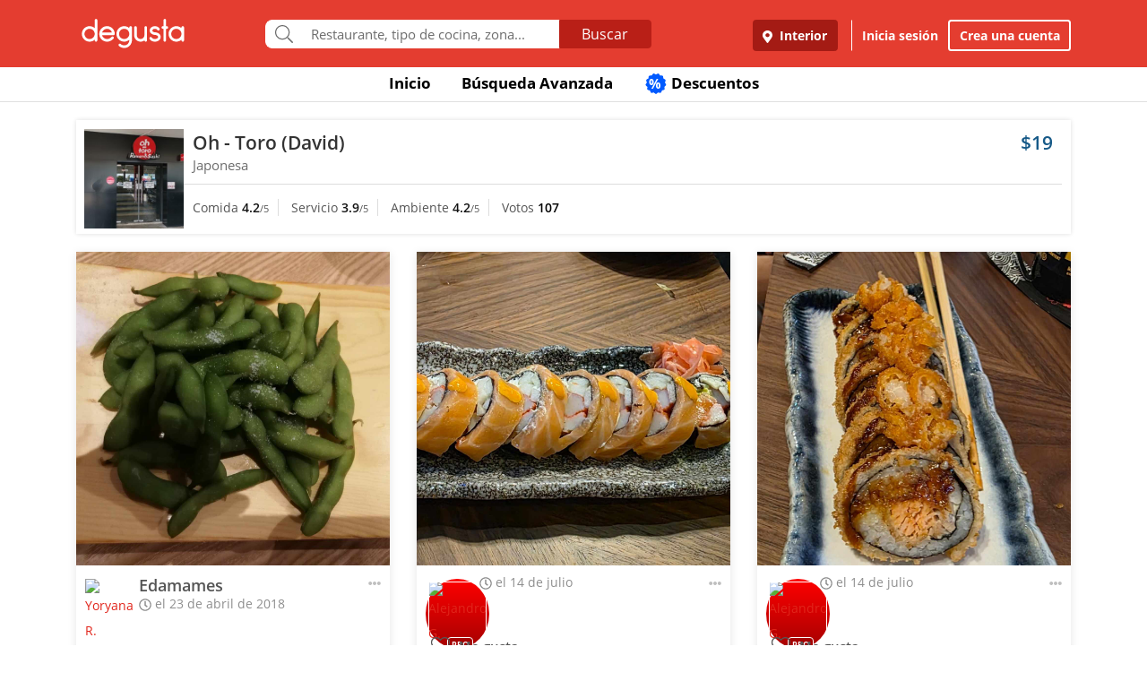

--- FILE ---
content_type: text/html; charset=UTF-8
request_url: https://www.degustapanama.com/interior/agrandarfoto/oh---toro-david_103817.r.5adea63a1bc73.html
body_size: 12899
content:
<!DOCTYPE html>
<html lang="es" >
<head>
    <!-- Required Meta Tags Always Come First -->
    <meta charset="utf-8">
    <meta name="viewport" content="width=device-width, initial-scale=1, maximum-scale=1, shrink-to-fit=no, user-scalable=no">
    <meta http-equiv="x-ua-compatible" content="ie=edge">

    <!-- Title -->
    <title>Fotos del Restaurante Oh - Toro (David) : : Interior (David) : : Degusta</title>
    <meta name="description" content="Fotos del restaurante Oh - Toro (David), ubicado en David, Interior de cocina Japonesa" />
    <meta name="keywords" content="Fotos Oh - Toro (David), Fotos Oh - Toro (David) Interior, Fotos Oh - Toro (David) David Interior" />
    <meta name="referrer" content="origin" />
    
        <meta property="fb:app_id" content="178370648896902" />
    
    
    
        <meta name="revisit-after" content="1 days" />
    
    

    

    

    <!-- Chrome, Firefox OS and Opera -->
    <meta name="theme-color" content="#000000">

    <!-- Windows Phone -->
    <meta name="msapplication-navbutton-color" content="#000000">

    <!-- iOS Safari -->
    <meta name="apple-mobile-web-app-capable" content="yes">
    <meta name="apple-mobile-web-app-status-bar-style" content="black">

    <!-- Favicon -->
    <link rel="shortcut icon" href="/favicon.ico">

    <!-- Manifest -->
    <link rel="manifest" href="/manifest/manifest.json" crossorigin="use-credentials">

    <!-- CSS BASE -->
    <link rel="stylesheet" href="https://92680862a5f659b6a73e-7823e5ac71185cbd75b2aa176d0997ae.ssl.cf1.rackcdn.com/custom/css/dgbase.min.css?v=0.91619300 1767917579">

    <!-- CSS Customization -->
    <link rel="stylesheet" href="https://92680862a5f659b6a73e-7823e5ac71185cbd75b2aa176d0997ae.ssl.cf1.rackcdn.com/custom/css/custom.degusta.css?v=0.91619300 1767917579">

    <!-- outdated browser -->
    <link rel="stylesheet" href="https://92680862a5f659b6a73e-7823e5ac71185cbd75b2aa176d0997ae.ssl.cf1.rackcdn.com/custom/outdatedbrowser/outdatedbrowser.min.css">

    <!-- leaflet -->
    <link rel="stylesheet" href="https://cdnjs.cloudflare.com/ajax/libs/leaflet/1.3.4/leaflet.css">

    <!-- Priority Fonts -->
    <script src="https://92680862a5f659b6a73e-7823e5ac71185cbd75b2aa176d0997ae.ssl.cf1.rackcdn.com/custom/fonts/fontawesome5/js/fontawesome.min.js?v=0.91619300 1767917579"></script>
    <script src="https://92680862a5f659b6a73e-7823e5ac71185cbd75b2aa176d0997ae.ssl.cf1.rackcdn.com/custom/fonts/fontawesome5/js/packs/light.min.js?v=0.91619300 1767917579"></script>

    <!-- Global Emoji Support -->
    <script src="https://cdn.jsdelivr.net/npm/twemoji@14.0.2/dist/twemoji.min.js"></script>

    <!-- Global Base64 for URL -->
    <script src="https://92680862a5f659b6a73e-7823e5ac71185cbd75b2aa176d0997ae.ssl.cf1.rackcdn.com/custom/ext/jshashes/hashes.min.js"></script>

    
        <!-- Vue JS -->
    <script src="https://cdnjs.cloudflare.com/ajax/libs/vue/2.5.8/vue.min.js"></script>
    <script src="https://cdnjs.cloudflare.com/ajax/libs/vuex/3.0.1/vuex.min.js"></script>
    <script src="https://cdnjs.cloudflare.com/ajax/libs/axios/0.17.1/axios.min.js"></script>
    <script src="https://cdnjs.cloudflare.com/ajax/libs/lodash.js/4.17.4/lodash.min.js"></script>
    <script src="https://cdnjs.cloudflare.com/ajax/libs/vue-focus/2.1.0/vue-focus.min.js"></script>
    <script  src="https://cdnjs.cloudflare.com/ajax/libs/leaflet/1.3.4/leaflet.js"></script>
    <script  src="https://cdnjs.cloudflare.com/ajax/libs/Vue2Leaflet/1.0.2/vue2-leaflet.min.js"></script>
    
    



    <script src="https://cdnjs.cloudflare.com/ajax/libs/uuid/8.2.0/uuid.min.js"></script>

        <script type="text/javascript">
        var clevertap = {event:[], profile:[], account:[], onUserLogin:[], notifications:[], privacy:[]};
        // replace with the CLEVERTAP_ACCOUNT_ID with the actual ACCOUNT ID value from your Dashboard -> Settings page
        clevertap.account.push({ "id": "RZK-K77-574Z" });
        clevertap.privacy.push({optOut: false}); //set the flag to true, if the user of the device opts out of sharing their data
        clevertap.privacy.push({useIP: false}); //set the flag to true, if the user agrees to share their IP data
        (function () {
            var wzrk = document.createElement('script');
            wzrk.type = 'text/javascript';
            wzrk.async = true;
            wzrk.src = ('https:' == document.location.protocol ? 'https://d2r1yp2w7bby2u.cloudfront.net' : 'http://static.clevertap.com') + '/js/clevertap.min.js';
            var s = document.getElementsByTagName('script')[0];
            s.parentNode.insertBefore(wzrk, s);
        })();
    </script>
    

        <script async src="https://www.googletagmanager.com/gtag/js?id=G-GR9DJMHXGT"></script>
    <script>
        window.dataLayer = window.dataLayer || [];
        function gtag(){dataLayer.push(arguments);}
        gtag('js', new Date());

        gtag('config', 'G-GR9DJMHXGT');
    </script>
    

        <script>
        !function(f,b,e,v,n,t,s)
                {if(f.fbq)return;n=f.fbq=function(){n.callMethod?
                n.callMethod.apply(n,arguments):n.queue.push(arguments)};
                if(!f._fbq)f._fbq=n;
                n.push=n;
                n.loaded=!0;
                n.version='2.0';
                n.queue=[];
                t=b.createElement(e);
                t.async=!0;
                t.src=v;
                s=b.getElementsByTagName(e)[0];
                s.parentNode.insertBefore(t,s)
                }(window, document,'script',
            'https://connect.facebook.net/en_US/fbevents.js');

        fbq('init', '660374120768365');
        fbq('track', 'PageView');


    </script>
    <noscript>
        <img height="1" width="1" style="display:none"
             src="https://www.facebook.com/tr?id=660374120768365&ev=PageView&noscript=1"/>
    </noscript>
    

    




    <!-- CONFIG DEGUSTA -->
    <script type="text/javascript">
        var configMainDegusta = {
            dologin: 0,
            doregister: 0,
            doresetpassword:{
                trigger: 0,
                id_user_multi: 0,
                hash: "",
                signature: ""
            },
            expiredSession: 0,
            id_city: 14,
            id_city_int: 2,
            id_country: 1,
            city: "interior",
            country: "panama",
            locale_currency_symbol: "$",
            locale_currency_code: "USD",
            locale_currency_decimal_point: ".",
            locale_currency_thousands_sep: ",",
            branch_key: "key_live_nhk2lrphWggK6uXJ6DAVZnflrzelqr9P",
            can_ping: 1,
            count_no_read_notif: 0,
            preventLeave: false,
            pusher_app_key: "6d1bbd9954498211a454",
            core_cdn: "https://92680862a5f659b6a73e-7823e5ac71185cbd75b2aa176d0997ae.ssl.cf1.rackcdn.com/"
        };
        window.addEventListener("beforeunload", function (e) { if (typeof configMainDegusta != "undefined") { if (configMainDegusta.preventLeave == true) { var confirmationMessage = "\o/"; e.returnValue = confirmationMessage; return confirmationMessage; }}});
    </script>

    


    <!-- Open Sans -->
    <style>@font-face{font-family:'Open Sans';font-style:normal;font-weight:300;src:local('Open Sans Light'),local(OpenSans-Light),url(https://9b1479e925e794b3b17e-d2eb3cbaf2bc7238c48977e0a3779f26.ssl.cf1.rackcdn.com/custom/fonts/OpenSans/DXI1ORHCpsQm3Vp6mXoaTegdm0LZdjqr5-oayXSOefg.woff2) format("woff2");unicode-range:U+0000-00FF,U+0131,U+0152-0153,U+02C6,U+02DA,U+02DC,U+2000-206F,U+2074,U+20AC,U+2212,U+2215}@font-face{font-family:'Open Sans';font-style:normal;font-weight:400;src:local('Open Sans Regular'),local(OpenSans-Regular),url(https://9b1479e925e794b3b17e-d2eb3cbaf2bc7238c48977e0a3779f26.ssl.cf1.rackcdn.com/custom/fonts/OpenSans/RjgO7rYTmqiVp7vzi-Q5URJtnKITppOI_IvcXXDNrsc.woff2) format("woff2");unicode-range:U+0400-045F,U+0490-0491,U+04B0-04B1,U+2116}@font-face{font-family:'Open Sans';font-style:normal;font-weight:400;src:local('Open Sans Regular'),local(OpenSans-Regular),url(https://9b1479e925e794b3b17e-d2eb3cbaf2bc7238c48977e0a3779f26.ssl.cf1.rackcdn.com/custom/fonts/OpenSans/cJZKeOuBrn4kERxqtaUH3VtXRa8TVwTICgirnJhmVJw.woff2) format("woff2");unicode-range:U+0000-00FF,U+0131,U+0152-0153,U+02C6,U+02DA,U+02DC,U+2000-206F,U+2074,U+20AC,U+2212,U+2215}@font-face{font-family:'Open Sans';font-style:normal;font-weight:600;src:local('Open Sans SemiBold'),local(OpenSans-SemiBold),url(https://9b1479e925e794b3b17e-d2eb3cbaf2bc7238c48977e0a3779f26.ssl.cf1.rackcdn.com/custom/fonts/OpenSans/MTP_ySUJH_bn48VBG8sNSpX5f-9o1vgP2EXwfjgl7AY.woff2) format("woff2");unicode-range:U+0400-045F,U+0490-0491,U+04B0-04B1,U+2116}@font-face{font-family:'Open Sans';font-style:normal;font-weight:600;src:local('Open Sans SemiBold'),local(OpenSans-SemiBold),url(https://9b1479e925e794b3b17e-d2eb3cbaf2bc7238c48977e0a3779f26.ssl.cf1.rackcdn.com/custom/fonts/OpenSans/MTP_ySUJH_bn48VBG8sNSugdm0LZdjqr5-oayXSOefg.woff2) format("woff2");unicode-range:U+0000-00FF,U+0131,U+0152-0153,U+02C6,U+02DA,U+02DC,U+2000-206F,U+2074,U+20AC,U+2212,U+2215}@font-face{font-family:'Open Sans';font-style:normal;font-weight:700;src:local('Open Sans Bold'),local(OpenSans-Bold),url(https://9b1479e925e794b3b17e-d2eb3cbaf2bc7238c48977e0a3779f26.ssl.cf1.rackcdn.com/custom/fonts/OpenSans/k3k702ZOKiLJc3WVjuplzJX5f-9o1vgP2EXwfjgl7AY.woff2) format("woff2");unicode-range:U+0400-045F,U+0490-0491,U+04B0-04B1,U+2116}@font-face{font-family:'Open Sans';font-style:normal;font-weight:700;src:local('Open Sans Bold'),local(OpenSans-Bold),url(https://9b1479e925e794b3b17e-d2eb3cbaf2bc7238c48977e0a3779f26.ssl.cf1.rackcdn.com/custom/fonts/OpenSans/k3k702ZOKiLJc3WVjuplzOgdm0LZdjqr5-oayXSOefg.woff2) format("woff2");unicode-range:U+0000-00FF,U+0131,U+0152-0153,U+02C6,U+02DA,U+02DC,U+2000-206F,U+2074,U+20AC,U+2212,U+2215}</style>


    <script type="application/ld+json">
		{
		  "@context" : "http://schema.org",
		  "@type" : "Organization",
		  "name" : "Degusta",
		  "url" : "https://www.degustapanama.com",
		  "sameAs" : [
			"https://twitter.com/degustapanama",
			"http://www.facebook.com/degustapanama"
		 ]
		}
	</script>

    
    

    <!-- Start SmartBanner configuration -->
    <meta name="smartbanner:title" content="Explorar en la App Degusta">
    <meta name="smartbanner:author" content="Degusta">
    <meta name="smartbanner:price" content="FREE">
    <meta name="smartbanner:price-suffix-apple" content=" - En el App Store">
    <meta name="smartbanner:price-suffix-google" content=" - En Google Play">
    <meta name="smartbanner:icon-apple" content="https://92680862a5f659b6a73e-7823e5ac71185cbd75b2aa176d0997ae.ssl.cf1.rackcdn.com/custom/img/header/degusta-app-icon-alt.png">
    <meta name="smartbanner:icon-google" content="https://92680862a5f659b6a73e-7823e5ac71185cbd75b2aa176d0997ae.ssl.cf1.rackcdn.com/custom/img/header/degusta-app-icon-alt.png">
    <meta name="smartbanner:button" content="Abrir">
    <meta name="smartbanner:button-url-apple"  content="https://dgsta.com/iphone">
    <meta name="smartbanner:button-url-google" content="https://dgsta.com/android">
    <meta name="smartbanner:enabled-platforms" content="android,ios">
    <!-- End SmartBanner configuration -->

    

    

    

    

    

    <!-- CSS -->
    <link rel="stylesheet" href="https://cdnjs.cloudflare.com/ajax/libs/flickity/2.3.0/flickity.min.css" integrity="sha512-B0mpFwHOmRf8OK4U2MBOhv9W1nbPw/i3W1nBERvMZaTWd3+j+blGbOyv3w1vJgcy3cYhzwgw1ny+TzWICN35Xg==" crossorigin="anonymous" referrerpolicy="no-referrer" />


    <!-- lottie -->
    <script src="https://unpkg.com/@dotlottie/player-component@2.7.12/dist/dotlottie-player.mjs" type="module"></script>
</head>
<body>

<!-- imgError Handler -->
<script>function imgError(e,r,t){t=void 0!==t?t:"10";var a=document.getElementById("js-header").dataset.coreCdn+"custom/img/shared/",c=a+"placeholder_rect_1440x1080.jpg";return e.onerror="","square"==r?c=a+"placeholder_square_300x300.jpg":"rect"==r&&(c=a+"placeholder_rect_1440x1080.jpg"),'url("'+e.src+'")'==e.style.backgroundImage&&(e.style.backgroundImage='url("'+c+'")'),e.src=c,e.style.filter="blur("+t+"px)",!0}</script>
<!-- Header -->
<header id="js-header" data-core-cdn="https://92680862a5f659b6a73e-7823e5ac71185cbd75b2aa176d0997ae.ssl.cf1.rackcdn.com/" data-city="interior" data-id-city="14" data-download-app ="0" class="u-header u-header--sticky-top u-header--toggle-section u-header--change-appearance noPrint ">
    <div class="u-header__section u-header__section--light g-bg-red-degusta g-transition-0_3 "
         data-header-fix-moment-exclude=""
         data-header-fix-moment-classes="u-shadow-v18 g-py-0">
        <nav class="navbar navbar-expand-lg">
            <li class="container">



                <ul class="g-pos-abs dg-header-buttons">

                                        <li>
                        <div class="btn btn-lg btn-search-mob search-icon-align"><i class="icon-magnifier g-font-size-25 dg-font-white"></i></div>
                    </li>
                    

                    

                    
                </ul>

                

                                <button class="navbar-toggler navbar-toggler-right btn g-line-height-1 g-brd-none g-pa-0 g-pos-abs g-right-0 g-top-3" type="button"
                        aria-label="Toggle navigation"
                        aria-expanded="false"
                        aria-controls="navBar"
                        data-toggle="collapse"
                        data-target="#navBar">
                  <span class="hamburger hamburger--slider">
                    <span class="hamburger-box">
                      <span class="hamburger-inner dg-hamburger-inner"></span>
                    </span>
                  </span>
                </button>
                

                <!-- Logo -->
                <a href="/" class="navbar-brand">
                    <div class="dg-sprite-logo dg-logo-degusta-negative"></div>
                </a>
                <!-- End Logo -->

                                <div class="form-group g-mt-15 justify-content-center g-hidden-md-down dg-search-header">
                    <div class="row g-pr-4 g-pl-4 justify-content-center" style="position: relative;">
                        <div class="col-12 input-group rounded g-pr-8 g-pl-8">
                            <span class="input-group-addon g-font-size-20 g-py-5 dg-addon-search"><i class="fal fa-search"></i></span>
                            <input id="input-search-header" class="form-control u-form-control g-brd-white g-font-size-15 rounded-0 g-px-12 g-py-10 dg-font-gray g-pt-0 g-pb-0 dg-input-search-home" autocomplete="off" type="text" placeholder="Restaurante, tipo de cocina, zona...">
                            <div class="input-group-btn">
                                <button class="btn btn-semidark g-font-size-16 g-py-5 g-px-25 mb-0" type="submit" style="border-bottom-right-radius: 4px;border-top-right-radius: 4px;">Buscar</button>
                            </div>
                        </div>

                        <!-- SUGGEST TPL -->
                        <div class="suggest-result-holder g-font-size-16" style="top:33px;left: 3px;">
                            <ul class="suggest"></ul>
                                                        <ul class="predefined">
                                <li class="title text-uppercase g-letter-spacing-1">Búsquedas recomendadas</li>
                                
                            </ul>
                            
                        </div>
                        <!-- End SUGGEST TPL -->
                    </div>


                </div>
                

                                <div class="collapse navbar-collapse align-items-center flex-sm-row g-pt-10 g-pt-5--lg justify-content-end dg-navbar-header" id="navBar">
                    <div class="nav navbar-nav">
                        

                        <button title ="Interior, Panamá" class="btn btn-primary btn-dark-red-dg navbar-btn font-weight-bold btn-dg-panel-expanded-hide text-truncate dg-location-navbar dgFlows" data-transition="fadein" data-trigger="click" data-width="400px" data-screen-class="change-city" data-screen-name="change_city" data-speedin="50" data-mobile-fullscreen="true"  type="button"><svg class="svg-inline--fa fa-map-marker-alt fa-w-12 g-mr-5" aria-hidden="true" data-fa-processed="" data-prefix="fas" data-icon="map-marker-alt" role="img" xmlns="http://www.w3.org/2000/svg" viewBox="0 0 384 512"><path fill="currentColor" d="M172.268 501.67C26.97 291.031 0 269.413 0 192 0 85.961 85.961 0 192 0s192 85.961 192 192c0 77.413-26.97 99.031-172.268 309.67-9.535 13.774-29.93 13.773-39.464 0zM192 272c44.183 0 80-35.817 80-80s-35.817-80-80-80-80 35.817-80 80 35.817 80 80 80z"></path></svg> Interior</button>
                        <div class="align-self-center g-px-15 g-py-3 g-font-size-15 btn-dark-red-dg navbar-btn font-weight-bold btn-dg-panel-expanded-show dg-color-white dgFlows" data-transition="fadein" data-trigger="click" data-width="400px" data-screen-class="change-city" data-screen-name="change_city" data-speedin="50" data-mobile-fullscreen="true"><svg class="svg-inline--fa fa-map-marker-alt fa-w-12 g-font-size-13 g-mb-3 g-mr-5" aria-hidden="true" data-fa-processed="" data-prefix="fas" data-icon="map-marker-alt" role="img" xmlns="http://www.w3.org/2000/svg" viewBox="0 0 384 512"><path fill="currentColor" d="M172.268 501.67C26.97 291.031 0 269.413 0 192 0 85.961 85.961 0 192 0s192 85.961 192 192c0 77.413-26.97 99.031-172.268 309.67-9.535 13.774-29.93 13.773-39.464 0zM192 272c44.183 0 80-35.817 80-80s-35.817-80-80-80-80 35.817-80 80 35.817 80 80 80z"></path></svg> Interior, Panamá</div>
                        <button class="btn btn-link btn-link-white navbar-btn font-weight-bold btn-dg-inicia-sesion btn-dg-panel-expanded dgFlows" data-transition="fadein" data-trigger="click" data-width="470px" data-screen-class="register-popup" data-screen-name="ini_sesion_popup" data-oncomplete="onOpenIniciarSesion" data-mobile-fullscreen="true" data-speedin="50" data-cancelable="false" type="button">Inicia sesión</button>
                        <button class="btn btn-outline-white navbar-btn font-weight-bold btn-dg-panel-expanded dgFlows" data-transition="fadein" data-trigger="click" data-width="470px" data-screen-class="register-popup" data-screen-name="register_popup" data-oncomplete="onCompleteRegistrate" data-mobile-fullscreen="true" data-speedin="50" data-cancelable="false" type="button">Crea una cuenta</button>



                        <a class="btn btn-link btn-link-white navbar-btn font-weight-bold btn-dg-panel-expanded-show" href="/interior/ranking-usuarios">Ranking de usuarios</a>
                        <a class="btn btn-link btn-link-white navbar-btn font-weight-bold btn-dg-panel-expanded-show" href="/interior/agregar-restaurante">Agregar Restaurante</a>
                        <button class="btn btn-link btn-link-white navbar-btn font-weight-bold btn-dg-panel-expanded-show d-none" type="button">Mis restaurantes</button>
                        <a class="btn btn-link btn-link-white navbar-btn font-weight-bold btn-dg-panel-expanded-show" href="/interior/contacto">Contáctenos</a>
                        <a class="btn btn-link btn-link-white navbar-btn font-weight-bold btn-dg-panel-expanded-show" href="/interior/sistema-de-puntos">Sistema de puntos</a>
                        <a class="btn btn-link btn-link-white navbar-btn font-weight-bold btn-dg-panel-expanded-show" href="/interior/terminos-condiciones">Términos y condiciones</a>
                    </div>
                </div>
                




                

            </div>
        </nav>
    </div>
</header>
<!-- End Header -->

<main class="dg-main-container">

<div class="dg-top-menu g-mt-65 ">
    <div class="container">
        <div class="row justify-content-end">
            <div class="col-12">
                <ul class="nav justify-content-center u-nav-v5-2 u-nav-primary g-line-height-1_4 g-font-weight-700" role="tablist" data-target="days" data-tabs-mobile-type="slide-up-down" data-btn-classes="btn btn-md btn-block text-uppercase g-font-weight-700 u-btn-outline-primary">
                    <li class="nav-item g-mx-3">
                        <a class="nav-link g-theme-color-gray-dark-v1 g-color-primary--hover " href="/">
                            Inicio
                        </a>
                    </li>
                    <li class="nav-item g-mx-3">
                        <a class="nav-link g-theme-color-gray-dark-v1 g-color-primary--hover " href="/interior/search">
                            Búsqueda Avanzada
                        </a>
                    </li>

                    

                    

                    
                    <li class="nav-item g-mx-3">
                        <a class="nav-link g-theme-color-gray-dark-v1 g-color-primary--hover " href="/interior/search?filters=eyJmaWx0ZXJzIjp7ImRpc2NvdW50cyI6dHJ1ZX0sInNvcnQiOiJkaXNjb3VudCJ9">
                            <span class="g-hidden-sm-down badge-desc-generic-inline-sm"><span class="dg-text-big-180">%</span></span>
                            Descuentos
                        </a>
                    </li>
                </ul>
            </div>
        </div>
    </div>
</div>

<div id="feed" class="container g-mt-40 g-mt-20--sm g-mt-20--md g-mt-20--lg g-mt-20--xl">
    <div class="row">
        <div class="col-12 g-mb-20">
            <div class="dg-picture-feed dg-picture-feed-reservation u-shadow-v1-3">

                <div class="d-md-table w-100 g-bg-white g-mb-1">
                    <a class="d-lg-table-cell align-middle g-width-110 g-hidden-md-down" href="/interior/restaurante/oh---toro-david_103817.html">
                        <img class="d-block info-v5-2__image g-ml-minus-1" src="https://degusta-thumbnails.b-cdn.net/14_103817_r_0.jpg?v=2470" alt="Oh - Toro (David)" title="Oh - Toro (David)" onerror="imgError(this,'square',0);">
                    </a>
                    <div class="d-md-table-cell align-middle">
                        <div class="row no-gutters">
                            <div class="col-2 g-hidden-lg-up">
                                <a class="d-lg-table-cell align-middle g-width-110" href="/interior/restaurante/oh---toro-david_103817.html">
                                    <img class="d-block info-v5-2__image g-ml-minus-1" src="https://degusta-thumbnails.b-cdn.net/14_103817_r_0.jpg?v=2470" alt="Oh - Toro (David)" title="Oh - Toro (David)">
                                </a>
                            </div>
                            <div class="col-10 col-lg-12 g-px-10">
                                <div class="row">
                                    <div class="col-9">
                                        <h3 class="h4 g-font-weight-600 g-ma-0">
                                            <a class="g-color-gray-dark-v2" href="/interior/restaurante/oh---toro-david_103817.html">Oh - Toro (David)</a>
                                            
                                        </h3>
                                        <h5 class="h6 dg-font-gray g-my-0 dg-text-big-110">
                                            Japonesa
                                        </h5>
                                    </div>
                                    <div class="col-3 text-right">
                                        <div class="h4 text-right g-font-weight-600 g-color-blue-dark-v1">
                                            $19
                                        </div>
                                    </div>
                                </div>
                            </div>
                            <div class="col-12 g-brd-top g-brd-gray-light-v3 g-mt-10 g-mb-5 g-pl-10"></div>
                            <div class="col-12 col-sm-12 col-md-9">
                                <div class="dg-picture-feed-reservation-scores">
                                    <span class="dg-picture-feed-reservation-score g-brd-right g-brd-gray-light-v3">Comida&nbsp;<span class="g-font-weight-600 g-color-gray-dark-v1">4.2</span><small>/5</small></span>
                                    <span class="dg-picture-feed-reservation-score g-brd-right g-brd-gray-light-v3">Servicio&nbsp;<span class="g-font-weight-600 g-color-gray-dark-v1">3.9</span><small>/5</small></span>
                                    <span class="dg-picture-feed-reservation-score g-brd-right g-brd-gray-light-v3">Ambiente&nbsp;<span class="g-font-weight-600 g-color-gray-dark-v1">4.2</span><small>/5</small></span>
                                    <span class="">Votos&nbsp;<span class="g-font-weight-600 g-color-black">107</span></span>
                                </div>
                            </div>
                            <div class="col-12 g-brd-top g-brd-gray-light-v3 g-my-5 g-hidden-md-up"></div>
                            <div class="col-12 col-sm-12 col-md-3 g-px-0 g-pt-5">
                                
                            </div>
                        </div>
                    </div>
                </div>
            </div>
        </div>

    </div>
    <div class="row" id="pictures" v-html="pictures" data-next="20" data-restaurant="103817" data-menu-item="0">

        <div class="picture col-md-6 col-lg-4">

    

        <div class="dg-picture-feed u-shadow-v1-8 g-line-height-2 g-pa-0 g-mb-30">
    <a class="js-fancybox-thumbs" href="javascript:;" id="5adea63a1bc73" title="Edamames" data-fancybox="gallery" data-uid="5adea63a1bc73" data-options='{"caption" : "Edamames", "src" : "https://degusta-pic-u.b-cdn.net/pix_14_103817_106452_5adea63a1bc73.jpg", "uid":"5adea63a1bc73", "picture_relative_url":"/interior/agrandarfoto/oh---toro-david_103817.r.5adea63a1bc73.html"}'>
        <img class="img-fluid img-reserve-space" src="https://degusta-pic-sq.b-cdn.net/pix_14_103817_106452_5adea63a1bc73.jpg" alt="Edamames">
    </a>

    <div class="row">
        <div class="col-12 col-sm-12 col-md-12 col-lg-12 g-px-25 g-pt-10 g-pb-0 g-min-height-50">
            <div class="row">
                <div class="col-2 col-sm-2 col-md-2 col-lg-2 g-pr-0 g-mt-5">
                    <span class="dg-bg-white profile-pic-span ">
                        <a href="/interior/perfil/yorfe33r64">
                            <div class="profile-wrapper ">
                                 <img class="img-fluid rounded-circle profile-pic" title="Yoryana R." alt="Yoryana R." src="https://www.guiadegusta.com/webservice/getUserNew.pais1.w400.h400.q90.106452.M.jpg">
                            </div>
                             <div class="pro-label">PRO</div>
                        </a>
                    </span>
                </div>
                <div class="col-8 col-sm-8 col-md-8 col-lg-8">
                    <h3 class="h5 g-font-weight-600 g-mb-0 text-truncate" title="Edamames">Edamames</h3>
                    <div class="dg-font-gray-soft g-mt-minus-5"><span class="far fa-clock"></span> el 23 de abril de 2018</div>
                </div>
                <div class="col-2 col-sm-2 col-md-2 col-lg-2">
                    <div class="btn-picture-options float-right g-cursor-pointer dgFlows" data-jsondata='{"id_picture":481281,"id_restaurant":103817,"restaurant_name":"Oh - Toro (David)","erasable":0,"id_city":14,"url":"https:\/\/dgsta.com\/p-1-14-481281"}' data-transition="fadein" data-screen-class="picture-options" data-trigger="click" data-width="470px"  data-screen-name="picture_options" data-oncomplete="onPictureOptionsComplete" data-mobile-fullscreen="true" data-speedin="50">
                        <span class="g-mt-3 float-right align-bottom dg-font-gray-light fa fa-ellipsis-h dg-text-big-150"></span>
                    </div>
                </div>
                <div class="col-12 col-sm-12 col-md-12 col-lg-12">
                    <div class="row no-gutters" id="likes-container-481281">
                        

                        
                    </div>

                    <div class="g-py-10">
                        
                                                <span role="button" style="display: inline;" id="like_meGusta_481281_inactive" class="g-font-weight-600 dg-text-big-110 g-cursor-pointer no-select g-color-redlike_05--hover dg-animated" data-display-name="Yoryana R." data-id-user-local="106452" data-restaurant-name="Oh - Toro (David)" data-restaurant-id="103817" data-picture-url="https://degusta-pic-u.b-cdn.net/pix_14_103817_106452_5adea63a1bc73.jpg" data-user-picture-url="https://www.guiadegusta.com/webservice/getUserNew.pais1.w400.h400.q90.106452.M.jpg" onclick="callLikePictureJS('481281', 'meGusta', 'set')"><span class="fal fa-heart fa-lg g-mx-5"></span> Me gusta</span>
                        <span role="button" style="display: none;" id="like_meGusta_481281_active" class="g-font-weight-600 dg-text-big-110 text-like-red g-cursor-pointer no-select g-opacity-0_6--hover dg-animated" data-display-name="Yoryana R." data-id-user-local="106452" data-restaurant-name="Oh - Toro (David)" data-restaurant-id="103817" data-picture-url="https://degusta-pic-u.b-cdn.net/pix_14_103817_106452_5adea63a1bc73.jpg" data-user-picture-url="https://www.guiadegusta.com/webservice/getUserNew.pais1.w400.h400.q90.106452.M.jpg" onclick="callLikePictureJS('481281', 'meGusta', 'reset')"><span class="fa fa-heart fa-lg g-mx-5"></span> Me gusta</span>
                        
                    </div>
                </div>
            </div>
        </div>
    </div>
</div>
    

</div><div class="picture col-md-6 col-lg-4">

    

        <div class="dg-picture-feed u-shadow-v1-8 g-line-height-2 g-pa-0 g-mb-30">
    <a class="js-fancybox-thumbs" href="javascript:;" id="6874dabb25731" title="" data-fancybox="gallery" data-uid="6874dabb25731" data-options='{"caption" : "", "src" : "https://degusta-pic-u.b-cdn.net/pix_14_103817_182108_6874dabb25731.jpg", "uid":"6874dabb25731", "picture_relative_url":"/interior/agrandarfoto/oh---toro-david_103817.r.6874dabb25731.html"}'>
        <img class="img-fluid img-reserve-space" src="https://degusta-pic-sq.b-cdn.net/pix_14_103817_182108_6874dabb25731.jpg" alt="">
    </a>

    <div class="row">
        <div class="col-12 col-sm-12 col-md-12 col-lg-12 g-px-25 g-pt-10 g-pb-0 g-min-height-50">
            <div class="row">
                <div class="col-2 col-sm-2 col-md-2 col-lg-2 g-pr-0 g-mt-5">
                    <span class="dg-bg-white profile-pic-span is-pro">
                        <a href="/interior/perfil/ale4257g4">
                            <div class="profile-wrapper is-pro">
                                 <img class="img-fluid rounded-circle profile-pic" title="Alejandro G." alt="Alejandro G." src="https://www.guiadegusta.com/webservice/getUserNew.pais1.w400.h400.q90.182108.M.jpg">
                            </div>
                             <div class="pro-label">PRO</div>
                        </a>
                    </span>
                </div>
                <div class="col-8 col-sm-8 col-md-8 col-lg-8">
                    <h3 class="h5 g-font-weight-600 g-mb-0 text-truncate" title=""></h3>
                    <div class="dg-font-gray-soft g-mt-minus-5"><span class="far fa-clock"></span> el 14 de julio</div>
                </div>
                <div class="col-2 col-sm-2 col-md-2 col-lg-2">
                    <div class="btn-picture-options float-right g-cursor-pointer dgFlows" data-jsondata='{"id_picture":1947080,"id_restaurant":103817,"restaurant_name":"Oh - Toro (David)","erasable":0,"id_city":14,"url":"https:\/\/dgsta.com\/p-1-14-1947080"}' data-transition="fadein" data-screen-class="picture-options" data-trigger="click" data-width="470px"  data-screen-name="picture_options" data-oncomplete="onPictureOptionsComplete" data-mobile-fullscreen="true" data-speedin="50">
                        <span class="g-mt-3 float-right align-bottom dg-font-gray-light fa fa-ellipsis-h dg-text-big-150"></span>
                    </div>
                </div>
                <div class="col-12 col-sm-12 col-md-12 col-lg-12">
                    <div class="row no-gutters" id="likes-container-1947080">
                        

                        
                    </div>

                    <div class="g-py-10">
                        
                                                <span role="button" style="display: inline;" id="like_meGusta_1947080_inactive" class="g-font-weight-600 dg-text-big-110 g-cursor-pointer no-select g-color-redlike_05--hover dg-animated" data-display-name="Alejandro G." data-id-user-local="182108" data-restaurant-name="Oh - Toro (David)" data-restaurant-id="103817" data-picture-url="https://degusta-pic-u.b-cdn.net/pix_14_103817_182108_6874dabb25731.jpg" data-user-picture-url="https://www.guiadegusta.com/webservice/getUserNew.pais1.w400.h400.q90.182108.M.jpg" onclick="callLikePictureJS('1947080', 'meGusta', 'set')"><span class="fal fa-heart fa-lg g-mx-5"></span> Me gusta</span>
                        <span role="button" style="display: none;" id="like_meGusta_1947080_active" class="g-font-weight-600 dg-text-big-110 text-like-red g-cursor-pointer no-select g-opacity-0_6--hover dg-animated" data-display-name="Alejandro G." data-id-user-local="182108" data-restaurant-name="Oh - Toro (David)" data-restaurant-id="103817" data-picture-url="https://degusta-pic-u.b-cdn.net/pix_14_103817_182108_6874dabb25731.jpg" data-user-picture-url="https://www.guiadegusta.com/webservice/getUserNew.pais1.w400.h400.q90.182108.M.jpg" onclick="callLikePictureJS('1947080', 'meGusta', 'reset')"><span class="fa fa-heart fa-lg g-mx-5"></span> Me gusta</span>
                        
                    </div>
                </div>
            </div>
        </div>
    </div>
</div>
    

</div><div class="picture col-md-6 col-lg-4">

    

        <div class="dg-picture-feed u-shadow-v1-8 g-line-height-2 g-pa-0 g-mb-30">
    <a class="js-fancybox-thumbs" href="javascript:;" id="6874da1ec9a51" title="" data-fancybox="gallery" data-uid="6874da1ec9a51" data-options='{"caption" : "", "src" : "https://degusta-pic-u.b-cdn.net/pix_14_103817_182108_6874da1ec9a51.jpg", "uid":"6874da1ec9a51", "picture_relative_url":"/interior/agrandarfoto/oh---toro-david_103817.r.6874da1ec9a51.html"}'>
        <img class="img-fluid img-reserve-space" src="https://degusta-pic-sq.b-cdn.net/pix_14_103817_182108_6874da1ec9a51.jpg" alt="">
    </a>

    <div class="row">
        <div class="col-12 col-sm-12 col-md-12 col-lg-12 g-px-25 g-pt-10 g-pb-0 g-min-height-50">
            <div class="row">
                <div class="col-2 col-sm-2 col-md-2 col-lg-2 g-pr-0 g-mt-5">
                    <span class="dg-bg-white profile-pic-span is-pro">
                        <a href="/interior/perfil/ale4257g4">
                            <div class="profile-wrapper is-pro">
                                 <img class="img-fluid rounded-circle profile-pic" title="Alejandro G." alt="Alejandro G." src="https://www.guiadegusta.com/webservice/getUserNew.pais1.w400.h400.q90.182108.M.jpg">
                            </div>
                             <div class="pro-label">PRO</div>
                        </a>
                    </span>
                </div>
                <div class="col-8 col-sm-8 col-md-8 col-lg-8">
                    <h3 class="h5 g-font-weight-600 g-mb-0 text-truncate" title=""></h3>
                    <div class="dg-font-gray-soft g-mt-minus-5"><span class="far fa-clock"></span> el 14 de julio</div>
                </div>
                <div class="col-2 col-sm-2 col-md-2 col-lg-2">
                    <div class="btn-picture-options float-right g-cursor-pointer dgFlows" data-jsondata='{"id_picture":1947078,"id_restaurant":103817,"restaurant_name":"Oh - Toro (David)","erasable":0,"id_city":14,"url":"https:\/\/dgsta.com\/p-1-14-1947078"}' data-transition="fadein" data-screen-class="picture-options" data-trigger="click" data-width="470px"  data-screen-name="picture_options" data-oncomplete="onPictureOptionsComplete" data-mobile-fullscreen="true" data-speedin="50">
                        <span class="g-mt-3 float-right align-bottom dg-font-gray-light fa fa-ellipsis-h dg-text-big-150"></span>
                    </div>
                </div>
                <div class="col-12 col-sm-12 col-md-12 col-lg-12">
                    <div class="row no-gutters" id="likes-container-1947078">
                        

                        
                    </div>

                    <div class="g-py-10">
                        
                                                <span role="button" style="display: inline;" id="like_meGusta_1947078_inactive" class="g-font-weight-600 dg-text-big-110 g-cursor-pointer no-select g-color-redlike_05--hover dg-animated" data-display-name="Alejandro G." data-id-user-local="182108" data-restaurant-name="Oh - Toro (David)" data-restaurant-id="103817" data-picture-url="https://degusta-pic-u.b-cdn.net/pix_14_103817_182108_6874da1ec9a51.jpg" data-user-picture-url="https://www.guiadegusta.com/webservice/getUserNew.pais1.w400.h400.q90.182108.M.jpg" onclick="callLikePictureJS('1947078', 'meGusta', 'set')"><span class="fal fa-heart fa-lg g-mx-5"></span> Me gusta</span>
                        <span role="button" style="display: none;" id="like_meGusta_1947078_active" class="g-font-weight-600 dg-text-big-110 text-like-red g-cursor-pointer no-select g-opacity-0_6--hover dg-animated" data-display-name="Alejandro G." data-id-user-local="182108" data-restaurant-name="Oh - Toro (David)" data-restaurant-id="103817" data-picture-url="https://degusta-pic-u.b-cdn.net/pix_14_103817_182108_6874da1ec9a51.jpg" data-user-picture-url="https://www.guiadegusta.com/webservice/getUserNew.pais1.w400.h400.q90.182108.M.jpg" onclick="callLikePictureJS('1947078', 'meGusta', 'reset')"><span class="fa fa-heart fa-lg g-mx-5"></span> Me gusta</span>
                        
                    </div>
                </div>
            </div>
        </div>
    </div>
</div>
    

</div><div class="picture col-md-6 col-lg-4">

        <div class="dg-picture-feed u-shadow-v1-8 g-line-height-2 g-pa-0 g-mb-30">
    <a href="https://www.instagram.com/skykitchenspa/" target="_blank">
        <img class="img-fluid img-reserve-space" src="https://d3e9735804eca3269753-460d0c38126cf0b5d1ed45a7f668d5fb.ssl.cf1.rackcdn.com/restaurantes/skykitchens/fast.jpg" alt="Sky Kitchens">
    </a>

    <div class="row">
        <div class="col-12 col-sm-12 col-md-12 col-lg-12 g-px-25 g-pt-10 g-pb-0 g-min-height-50">
            <div class="row">
                <div class="col-2 col-sm-2 col-md-2 col-lg-2 g-pr-0 g-mt-5">
                    <span class="dg-bg-white">
                        <a href="">
                            <img class="img-fluid rounded-circle" title="Sky Kitchens" alt="Sky Kitchens" src="https://d3e9735804eca3269753-460d0c38126cf0b5d1ed45a7f668d5fb.ssl.cf1.rackcdn.com/restaurantes/skykitchens/logo.jpg">
                        </a>
                    </span>
                </div>
                <div class="col-10 col-sm-10 col-md-10 col-lg-10">
                    <h3 class="h5 g-font-weight-600 g-mb-0 text-truncate" title="Sky Kitchens">Sky Kitchens</h3>
                    <div class="dg-font-gray-soft">Patrocinado</div>
                </div>
                <div class="col-12 col-sm-12 col-md-12 col-lg-12">
                    <div class="g-px-0 g-py-3">
                        <span class="g-font-weight-600 dg-text-big-120">Sky Kitchens</span>
                    </div>
                    <hr class="g-mx-0 g-my-0">
                    <div class="g-px-0 g-py-5 g-line-height-1_4">
                        <span class="dg-font-gray">Ven y conoce el hub gastronómico #1 en Panamá  🇵🇦</span>
                    </div>
                </div>
            </div>
        </div>
    </div>
</div>

    

    

</div><div class="picture col-md-6 col-lg-4">

    

        <div class="dg-picture-feed u-shadow-v1-8 g-line-height-2 g-pa-0 g-mb-30">
    <a class="js-fancybox-thumbs" href="javascript:;" id="6874da0538796" title="" data-fancybox="gallery" data-uid="6874da0538796" data-options='{"caption" : "", "src" : "https://degusta-pic-u.b-cdn.net/pix_14_103817_182108_6874da0538796.jpg", "uid":"6874da0538796", "picture_relative_url":"/interior/agrandarfoto/oh---toro-david_103817.r.6874da0538796.html"}'>
        <img class="img-fluid img-reserve-space" src="https://degusta-pic-sq.b-cdn.net/pix_14_103817_182108_6874da0538796.jpg" alt="">
    </a>

    <div class="row">
        <div class="col-12 col-sm-12 col-md-12 col-lg-12 g-px-25 g-pt-10 g-pb-0 g-min-height-50">
            <div class="row">
                <div class="col-2 col-sm-2 col-md-2 col-lg-2 g-pr-0 g-mt-5">
                    <span class="dg-bg-white profile-pic-span is-pro">
                        <a href="/interior/perfil/ale4257g4">
                            <div class="profile-wrapper is-pro">
                                 <img class="img-fluid rounded-circle profile-pic" title="Alejandro G." alt="Alejandro G." src="https://www.guiadegusta.com/webservice/getUserNew.pais1.w400.h400.q90.182108.M.jpg">
                            </div>
                             <div class="pro-label">PRO</div>
                        </a>
                    </span>
                </div>
                <div class="col-8 col-sm-8 col-md-8 col-lg-8">
                    <h3 class="h5 g-font-weight-600 g-mb-0 text-truncate" title=""></h3>
                    <div class="dg-font-gray-soft g-mt-minus-5"><span class="far fa-clock"></span> el 14 de julio</div>
                </div>
                <div class="col-2 col-sm-2 col-md-2 col-lg-2">
                    <div class="btn-picture-options float-right g-cursor-pointer dgFlows" data-jsondata='{"id_picture":1947077,"id_restaurant":103817,"restaurant_name":"Oh - Toro (David)","erasable":0,"id_city":14,"url":"https:\/\/dgsta.com\/p-1-14-1947077"}' data-transition="fadein" data-screen-class="picture-options" data-trigger="click" data-width="470px"  data-screen-name="picture_options" data-oncomplete="onPictureOptionsComplete" data-mobile-fullscreen="true" data-speedin="50">
                        <span class="g-mt-3 float-right align-bottom dg-font-gray-light fa fa-ellipsis-h dg-text-big-150"></span>
                    </div>
                </div>
                <div class="col-12 col-sm-12 col-md-12 col-lg-12">
                    <div class="row no-gutters" id="likes-container-1947077">
                        

                        
                    </div>

                    <div class="g-py-10">
                        
                                                <span role="button" style="display: inline;" id="like_meGusta_1947077_inactive" class="g-font-weight-600 dg-text-big-110 g-cursor-pointer no-select g-color-redlike_05--hover dg-animated" data-display-name="Alejandro G." data-id-user-local="182108" data-restaurant-name="Oh - Toro (David)" data-restaurant-id="103817" data-picture-url="https://degusta-pic-u.b-cdn.net/pix_14_103817_182108_6874da0538796.jpg" data-user-picture-url="https://www.guiadegusta.com/webservice/getUserNew.pais1.w400.h400.q90.182108.M.jpg" onclick="callLikePictureJS('1947077', 'meGusta', 'set')"><span class="fal fa-heart fa-lg g-mx-5"></span> Me gusta</span>
                        <span role="button" style="display: none;" id="like_meGusta_1947077_active" class="g-font-weight-600 dg-text-big-110 text-like-red g-cursor-pointer no-select g-opacity-0_6--hover dg-animated" data-display-name="Alejandro G." data-id-user-local="182108" data-restaurant-name="Oh - Toro (David)" data-restaurant-id="103817" data-picture-url="https://degusta-pic-u.b-cdn.net/pix_14_103817_182108_6874da0538796.jpg" data-user-picture-url="https://www.guiadegusta.com/webservice/getUserNew.pais1.w400.h400.q90.182108.M.jpg" onclick="callLikePictureJS('1947077', 'meGusta', 'reset')"><span class="fa fa-heart fa-lg g-mx-5"></span> Me gusta</span>
                        
                    </div>
                </div>
            </div>
        </div>
    </div>
</div>
    

</div><div class="picture col-md-6 col-lg-4">

    

        <div class="dg-picture-feed u-shadow-v1-8 g-line-height-2 g-pa-0 g-mb-30">
    <a class="js-fancybox-thumbs" href="javascript:;" id="6874d9f25e05d" title="" data-fancybox="gallery" data-uid="6874d9f25e05d" data-options='{"caption" : "", "src" : "https://degusta-pic-u.b-cdn.net/pix_14_103817_182108_6874d9f25e05d.jpg", "uid":"6874d9f25e05d", "picture_relative_url":"/interior/agrandarfoto/oh---toro-david_103817.r.6874d9f25e05d.html"}'>
        <img class="img-fluid img-reserve-space" src="https://degusta-pic-sq.b-cdn.net/pix_14_103817_182108_6874d9f25e05d.jpg" alt="">
    </a>

    <div class="row">
        <div class="col-12 col-sm-12 col-md-12 col-lg-12 g-px-25 g-pt-10 g-pb-0 g-min-height-50">
            <div class="row">
                <div class="col-2 col-sm-2 col-md-2 col-lg-2 g-pr-0 g-mt-5">
                    <span class="dg-bg-white profile-pic-span is-pro">
                        <a href="/interior/perfil/ale4257g4">
                            <div class="profile-wrapper is-pro">
                                 <img class="img-fluid rounded-circle profile-pic" title="Alejandro G." alt="Alejandro G." src="https://www.guiadegusta.com/webservice/getUserNew.pais1.w400.h400.q90.182108.M.jpg">
                            </div>
                             <div class="pro-label">PRO</div>
                        </a>
                    </span>
                </div>
                <div class="col-8 col-sm-8 col-md-8 col-lg-8">
                    <h3 class="h5 g-font-weight-600 g-mb-0 text-truncate" title=""></h3>
                    <div class="dg-font-gray-soft g-mt-minus-5"><span class="far fa-clock"></span> el 14 de julio</div>
                </div>
                <div class="col-2 col-sm-2 col-md-2 col-lg-2">
                    <div class="btn-picture-options float-right g-cursor-pointer dgFlows" data-jsondata='{"id_picture":1947076,"id_restaurant":103817,"restaurant_name":"Oh - Toro (David)","erasable":0,"id_city":14,"url":"https:\/\/dgsta.com\/p-1-14-1947076"}' data-transition="fadein" data-screen-class="picture-options" data-trigger="click" data-width="470px"  data-screen-name="picture_options" data-oncomplete="onPictureOptionsComplete" data-mobile-fullscreen="true" data-speedin="50">
                        <span class="g-mt-3 float-right align-bottom dg-font-gray-light fa fa-ellipsis-h dg-text-big-150"></span>
                    </div>
                </div>
                <div class="col-12 col-sm-12 col-md-12 col-lg-12">
                    <div class="row no-gutters" id="likes-container-1947076">
                        

                        
                    </div>

                    <div class="g-py-10">
                        
                                                <span role="button" style="display: inline;" id="like_meGusta_1947076_inactive" class="g-font-weight-600 dg-text-big-110 g-cursor-pointer no-select g-color-redlike_05--hover dg-animated" data-display-name="Alejandro G." data-id-user-local="182108" data-restaurant-name="Oh - Toro (David)" data-restaurant-id="103817" data-picture-url="https://degusta-pic-u.b-cdn.net/pix_14_103817_182108_6874d9f25e05d.jpg" data-user-picture-url="https://www.guiadegusta.com/webservice/getUserNew.pais1.w400.h400.q90.182108.M.jpg" onclick="callLikePictureJS('1947076', 'meGusta', 'set')"><span class="fal fa-heart fa-lg g-mx-5"></span> Me gusta</span>
                        <span role="button" style="display: none;" id="like_meGusta_1947076_active" class="g-font-weight-600 dg-text-big-110 text-like-red g-cursor-pointer no-select g-opacity-0_6--hover dg-animated" data-display-name="Alejandro G." data-id-user-local="182108" data-restaurant-name="Oh - Toro (David)" data-restaurant-id="103817" data-picture-url="https://degusta-pic-u.b-cdn.net/pix_14_103817_182108_6874d9f25e05d.jpg" data-user-picture-url="https://www.guiadegusta.com/webservice/getUserNew.pais1.w400.h400.q90.182108.M.jpg" onclick="callLikePictureJS('1947076', 'meGusta', 'reset')"><span class="fa fa-heart fa-lg g-mx-5"></span> Me gusta</span>
                        
                    </div>
                </div>
            </div>
        </div>
    </div>
</div>
    

</div><div class="picture col-md-6 col-lg-4">

    

        <div class="dg-picture-feed u-shadow-v1-8 g-line-height-2 g-pa-0 g-mb-30">
    <a class="js-fancybox-thumbs" href="javascript:;" id="6874d980a5fbf" title="" data-fancybox="gallery" data-uid="6874d980a5fbf" data-options='{"caption" : "", "src" : "https://degusta-pic-u.b-cdn.net/pix_14_103817_182108_6874d980a5fbf.jpg", "uid":"6874d980a5fbf", "picture_relative_url":"/interior/agrandarfoto/oh---toro-david_103817.r.6874d980a5fbf.html"}'>
        <img class="img-fluid img-reserve-space" src="https://degusta-pic-sq.b-cdn.net/pix_14_103817_182108_6874d980a5fbf.jpg" alt="">
    </a>

    <div class="row">
        <div class="col-12 col-sm-12 col-md-12 col-lg-12 g-px-25 g-pt-10 g-pb-0 g-min-height-50">
            <div class="row">
                <div class="col-2 col-sm-2 col-md-2 col-lg-2 g-pr-0 g-mt-5">
                    <span class="dg-bg-white profile-pic-span is-pro">
                        <a href="/interior/perfil/ale4257g4">
                            <div class="profile-wrapper is-pro">
                                 <img class="img-fluid rounded-circle profile-pic" title="Alejandro G." alt="Alejandro G." src="https://www.guiadegusta.com/webservice/getUserNew.pais1.w400.h400.q90.182108.M.jpg">
                            </div>
                             <div class="pro-label">PRO</div>
                        </a>
                    </span>
                </div>
                <div class="col-8 col-sm-8 col-md-8 col-lg-8">
                    <h3 class="h5 g-font-weight-600 g-mb-0 text-truncate" title=""></h3>
                    <div class="dg-font-gray-soft g-mt-minus-5"><span class="far fa-clock"></span> el 14 de julio</div>
                </div>
                <div class="col-2 col-sm-2 col-md-2 col-lg-2">
                    <div class="btn-picture-options float-right g-cursor-pointer dgFlows" data-jsondata='{"id_picture":1947073,"id_restaurant":103817,"restaurant_name":"Oh - Toro (David)","erasable":0,"id_city":14,"url":"https:\/\/dgsta.com\/p-1-14-1947073"}' data-transition="fadein" data-screen-class="picture-options" data-trigger="click" data-width="470px"  data-screen-name="picture_options" data-oncomplete="onPictureOptionsComplete" data-mobile-fullscreen="true" data-speedin="50">
                        <span class="g-mt-3 float-right align-bottom dg-font-gray-light fa fa-ellipsis-h dg-text-big-150"></span>
                    </div>
                </div>
                <div class="col-12 col-sm-12 col-md-12 col-lg-12">
                    <div class="row no-gutters" id="likes-container-1947073">
                        

                        
                    </div>

                    <div class="g-py-10">
                        
                                                <span role="button" style="display: inline;" id="like_meGusta_1947073_inactive" class="g-font-weight-600 dg-text-big-110 g-cursor-pointer no-select g-color-redlike_05--hover dg-animated" data-display-name="Alejandro G." data-id-user-local="182108" data-restaurant-name="Oh - Toro (David)" data-restaurant-id="103817" data-picture-url="https://degusta-pic-u.b-cdn.net/pix_14_103817_182108_6874d980a5fbf.jpg" data-user-picture-url="https://www.guiadegusta.com/webservice/getUserNew.pais1.w400.h400.q90.182108.M.jpg" onclick="callLikePictureJS('1947073', 'meGusta', 'set')"><span class="fal fa-heart fa-lg g-mx-5"></span> Me gusta</span>
                        <span role="button" style="display: none;" id="like_meGusta_1947073_active" class="g-font-weight-600 dg-text-big-110 text-like-red g-cursor-pointer no-select g-opacity-0_6--hover dg-animated" data-display-name="Alejandro G." data-id-user-local="182108" data-restaurant-name="Oh - Toro (David)" data-restaurant-id="103817" data-picture-url="https://degusta-pic-u.b-cdn.net/pix_14_103817_182108_6874d980a5fbf.jpg" data-user-picture-url="https://www.guiadegusta.com/webservice/getUserNew.pais1.w400.h400.q90.182108.M.jpg" onclick="callLikePictureJS('1947073', 'meGusta', 'reset')"><span class="fa fa-heart fa-lg g-mx-5"></span> Me gusta</span>
                        
                    </div>
                </div>
            </div>
        </div>
    </div>
</div>
    

</div><div class="picture col-md-6 col-lg-4">

    

        <div class="dg-picture-feed u-shadow-v1-8 g-line-height-2 g-pa-0 g-mb-30">
    <a class="js-fancybox-thumbs" href="javascript:;" id="6874d94cb16e5" title="" data-fancybox="gallery" data-uid="6874d94cb16e5" data-options='{"caption" : "", "src" : "https://degusta-pic-u.b-cdn.net/pix_14_103817_182108_6874d94cb16e5.jpg", "uid":"6874d94cb16e5", "picture_relative_url":"/interior/agrandarfoto/oh---toro-david_103817.r.6874d94cb16e5.html"}'>
        <img class="img-fluid img-reserve-space" src="https://degusta-pic-sq.b-cdn.net/pix_14_103817_182108_6874d94cb16e5.jpg" alt="">
    </a>

    <div class="row">
        <div class="col-12 col-sm-12 col-md-12 col-lg-12 g-px-25 g-pt-10 g-pb-0 g-min-height-50">
            <div class="row">
                <div class="col-2 col-sm-2 col-md-2 col-lg-2 g-pr-0 g-mt-5">
                    <span class="dg-bg-white profile-pic-span is-pro">
                        <a href="/interior/perfil/ale4257g4">
                            <div class="profile-wrapper is-pro">
                                 <img class="img-fluid rounded-circle profile-pic" title="Alejandro G." alt="Alejandro G." src="https://www.guiadegusta.com/webservice/getUserNew.pais1.w400.h400.q90.182108.M.jpg">
                            </div>
                             <div class="pro-label">PRO</div>
                        </a>
                    </span>
                </div>
                <div class="col-8 col-sm-8 col-md-8 col-lg-8">
                    <h3 class="h5 g-font-weight-600 g-mb-0 text-truncate" title=""></h3>
                    <div class="dg-font-gray-soft g-mt-minus-5"><span class="far fa-clock"></span> el 14 de julio</div>
                </div>
                <div class="col-2 col-sm-2 col-md-2 col-lg-2">
                    <div class="btn-picture-options float-right g-cursor-pointer dgFlows" data-jsondata='{"id_picture":1947071,"id_restaurant":103817,"restaurant_name":"Oh - Toro (David)","erasable":0,"id_city":14,"url":"https:\/\/dgsta.com\/p-1-14-1947071"}' data-transition="fadein" data-screen-class="picture-options" data-trigger="click" data-width="470px"  data-screen-name="picture_options" data-oncomplete="onPictureOptionsComplete" data-mobile-fullscreen="true" data-speedin="50">
                        <span class="g-mt-3 float-right align-bottom dg-font-gray-light fa fa-ellipsis-h dg-text-big-150"></span>
                    </div>
                </div>
                <div class="col-12 col-sm-12 col-md-12 col-lg-12">
                    <div class="row no-gutters" id="likes-container-1947071">
                        

                        
                    </div>

                    <div class="g-py-10">
                        
                                                <span role="button" style="display: inline;" id="like_meGusta_1947071_inactive" class="g-font-weight-600 dg-text-big-110 g-cursor-pointer no-select g-color-redlike_05--hover dg-animated" data-display-name="Alejandro G." data-id-user-local="182108" data-restaurant-name="Oh - Toro (David)" data-restaurant-id="103817" data-picture-url="https://degusta-pic-u.b-cdn.net/pix_14_103817_182108_6874d94cb16e5.jpg" data-user-picture-url="https://www.guiadegusta.com/webservice/getUserNew.pais1.w400.h400.q90.182108.M.jpg" onclick="callLikePictureJS('1947071', 'meGusta', 'set')"><span class="fal fa-heart fa-lg g-mx-5"></span> Me gusta</span>
                        <span role="button" style="display: none;" id="like_meGusta_1947071_active" class="g-font-weight-600 dg-text-big-110 text-like-red g-cursor-pointer no-select g-opacity-0_6--hover dg-animated" data-display-name="Alejandro G." data-id-user-local="182108" data-restaurant-name="Oh - Toro (David)" data-restaurant-id="103817" data-picture-url="https://degusta-pic-u.b-cdn.net/pix_14_103817_182108_6874d94cb16e5.jpg" data-user-picture-url="https://www.guiadegusta.com/webservice/getUserNew.pais1.w400.h400.q90.182108.M.jpg" onclick="callLikePictureJS('1947071', 'meGusta', 'reset')"><span class="fa fa-heart fa-lg g-mx-5"></span> Me gusta</span>
                        
                    </div>
                </div>
            </div>
        </div>
    </div>
</div>
    

</div><div class="picture col-md-6 col-lg-4">

    

        <div class="dg-picture-feed u-shadow-v1-8 g-line-height-2 g-pa-0 g-mb-30">
    <a class="js-fancybox-thumbs" href="javascript:;" id="6874d8fe8bcdb" title="" data-fancybox="gallery" data-uid="6874d8fe8bcdb" data-options='{"caption" : "", "src" : "https://degusta-pic-u.b-cdn.net/pix_14_103817_182108_6874d8fe8bcdb.jpg", "uid":"6874d8fe8bcdb", "picture_relative_url":"/interior/agrandarfoto/oh---toro-david_103817.r.6874d8fe8bcdb.html"}'>
        <img class="img-fluid img-reserve-space" src="https://degusta-pic-sq.b-cdn.net/pix_14_103817_182108_6874d8fe8bcdb.jpg" alt="">
    </a>

    <div class="row">
        <div class="col-12 col-sm-12 col-md-12 col-lg-12 g-px-25 g-pt-10 g-pb-0 g-min-height-50">
            <div class="row">
                <div class="col-2 col-sm-2 col-md-2 col-lg-2 g-pr-0 g-mt-5">
                    <span class="dg-bg-white profile-pic-span is-pro">
                        <a href="/interior/perfil/ale4257g4">
                            <div class="profile-wrapper is-pro">
                                 <img class="img-fluid rounded-circle profile-pic" title="Alejandro G." alt="Alejandro G." src="https://www.guiadegusta.com/webservice/getUserNew.pais1.w400.h400.q90.182108.M.jpg">
                            </div>
                             <div class="pro-label">PRO</div>
                        </a>
                    </span>
                </div>
                <div class="col-8 col-sm-8 col-md-8 col-lg-8">
                    <h3 class="h5 g-font-weight-600 g-mb-0 text-truncate" title=""></h3>
                    <div class="dg-font-gray-soft g-mt-minus-5"><span class="far fa-clock"></span> el 14 de julio</div>
                </div>
                <div class="col-2 col-sm-2 col-md-2 col-lg-2">
                    <div class="btn-picture-options float-right g-cursor-pointer dgFlows" data-jsondata='{"id_picture":1947068,"id_restaurant":103817,"restaurant_name":"Oh - Toro (David)","erasable":0,"id_city":14,"url":"https:\/\/dgsta.com\/p-1-14-1947068"}' data-transition="fadein" data-screen-class="picture-options" data-trigger="click" data-width="470px"  data-screen-name="picture_options" data-oncomplete="onPictureOptionsComplete" data-mobile-fullscreen="true" data-speedin="50">
                        <span class="g-mt-3 float-right align-bottom dg-font-gray-light fa fa-ellipsis-h dg-text-big-150"></span>
                    </div>
                </div>
                <div class="col-12 col-sm-12 col-md-12 col-lg-12">
                    <div class="row no-gutters" id="likes-container-1947068">
                        

                        
                    </div>

                    <div class="g-py-10">
                        
                                                <span role="button" style="display: inline;" id="like_meGusta_1947068_inactive" class="g-font-weight-600 dg-text-big-110 g-cursor-pointer no-select g-color-redlike_05--hover dg-animated" data-display-name="Alejandro G." data-id-user-local="182108" data-restaurant-name="Oh - Toro (David)" data-restaurant-id="103817" data-picture-url="https://degusta-pic-u.b-cdn.net/pix_14_103817_182108_6874d8fe8bcdb.jpg" data-user-picture-url="https://www.guiadegusta.com/webservice/getUserNew.pais1.w400.h400.q90.182108.M.jpg" onclick="callLikePictureJS('1947068', 'meGusta', 'set')"><span class="fal fa-heart fa-lg g-mx-5"></span> Me gusta</span>
                        <span role="button" style="display: none;" id="like_meGusta_1947068_active" class="g-font-weight-600 dg-text-big-110 text-like-red g-cursor-pointer no-select g-opacity-0_6--hover dg-animated" data-display-name="Alejandro G." data-id-user-local="182108" data-restaurant-name="Oh - Toro (David)" data-restaurant-id="103817" data-picture-url="https://degusta-pic-u.b-cdn.net/pix_14_103817_182108_6874d8fe8bcdb.jpg" data-user-picture-url="https://www.guiadegusta.com/webservice/getUserNew.pais1.w400.h400.q90.182108.M.jpg" onclick="callLikePictureJS('1947068', 'meGusta', 'reset')"><span class="fa fa-heart fa-lg g-mx-5"></span> Me gusta</span>
                        
                    </div>
                </div>
            </div>
        </div>
    </div>
</div>
    

</div><div class="picture col-md-6 col-lg-4">

    

        <div class="dg-picture-feed u-shadow-v1-8 g-line-height-2 g-pa-0 g-mb-30">
    <a class="js-fancybox-thumbs" href="javascript:;" id="6874d8db3b8a0" title="" data-fancybox="gallery" data-uid="6874d8db3b8a0" data-options='{"caption" : "", "src" : "https://degusta-pic-u.b-cdn.net/pix_14_103817_182108_6874d8db3b8a0.jpg", "uid":"6874d8db3b8a0", "picture_relative_url":"/interior/agrandarfoto/oh---toro-david_103817.r.6874d8db3b8a0.html"}'>
        <img class="img-fluid img-reserve-space" src="https://degusta-pic-sq.b-cdn.net/pix_14_103817_182108_6874d8db3b8a0.jpg" alt="">
    </a>

    <div class="row">
        <div class="col-12 col-sm-12 col-md-12 col-lg-12 g-px-25 g-pt-10 g-pb-0 g-min-height-50">
            <div class="row">
                <div class="col-2 col-sm-2 col-md-2 col-lg-2 g-pr-0 g-mt-5">
                    <span class="dg-bg-white profile-pic-span is-pro">
                        <a href="/interior/perfil/ale4257g4">
                            <div class="profile-wrapper is-pro">
                                 <img class="img-fluid rounded-circle profile-pic" title="Alejandro G." alt="Alejandro G." src="https://www.guiadegusta.com/webservice/getUserNew.pais1.w400.h400.q90.182108.M.jpg">
                            </div>
                             <div class="pro-label">PRO</div>
                        </a>
                    </span>
                </div>
                <div class="col-8 col-sm-8 col-md-8 col-lg-8">
                    <h3 class="h5 g-font-weight-600 g-mb-0 text-truncate" title=""></h3>
                    <div class="dg-font-gray-soft g-mt-minus-5"><span class="far fa-clock"></span> el 14 de julio</div>
                </div>
                <div class="col-2 col-sm-2 col-md-2 col-lg-2">
                    <div class="btn-picture-options float-right g-cursor-pointer dgFlows" data-jsondata='{"id_picture":1947067,"id_restaurant":103817,"restaurant_name":"Oh - Toro (David)","erasable":0,"id_city":14,"url":"https:\/\/dgsta.com\/p-1-14-1947067"}' data-transition="fadein" data-screen-class="picture-options" data-trigger="click" data-width="470px"  data-screen-name="picture_options" data-oncomplete="onPictureOptionsComplete" data-mobile-fullscreen="true" data-speedin="50">
                        <span class="g-mt-3 float-right align-bottom dg-font-gray-light fa fa-ellipsis-h dg-text-big-150"></span>
                    </div>
                </div>
                <div class="col-12 col-sm-12 col-md-12 col-lg-12">
                    <div class="row no-gutters" id="likes-container-1947067">
                        

                        
                    </div>

                    <div class="g-py-10">
                        
                                                <span role="button" style="display: inline;" id="like_meGusta_1947067_inactive" class="g-font-weight-600 dg-text-big-110 g-cursor-pointer no-select g-color-redlike_05--hover dg-animated" data-display-name="Alejandro G." data-id-user-local="182108" data-restaurant-name="Oh - Toro (David)" data-restaurant-id="103817" data-picture-url="https://degusta-pic-u.b-cdn.net/pix_14_103817_182108_6874d8db3b8a0.jpg" data-user-picture-url="https://www.guiadegusta.com/webservice/getUserNew.pais1.w400.h400.q90.182108.M.jpg" onclick="callLikePictureJS('1947067', 'meGusta', 'set')"><span class="fal fa-heart fa-lg g-mx-5"></span> Me gusta</span>
                        <span role="button" style="display: none;" id="like_meGusta_1947067_active" class="g-font-weight-600 dg-text-big-110 text-like-red g-cursor-pointer no-select g-opacity-0_6--hover dg-animated" data-display-name="Alejandro G." data-id-user-local="182108" data-restaurant-name="Oh - Toro (David)" data-restaurant-id="103817" data-picture-url="https://degusta-pic-u.b-cdn.net/pix_14_103817_182108_6874d8db3b8a0.jpg" data-user-picture-url="https://www.guiadegusta.com/webservice/getUserNew.pais1.w400.h400.q90.182108.M.jpg" onclick="callLikePictureJS('1947067', 'meGusta', 'reset')"><span class="fa fa-heart fa-lg g-mx-5"></span> Me gusta</span>
                        
                    </div>
                </div>
            </div>
        </div>
    </div>
</div>
    

</div><div class="picture col-md-6 col-lg-4">

    

        <div class="dg-picture-feed u-shadow-v1-8 g-line-height-2 g-pa-0 g-mb-30">
    <a class="js-fancybox-thumbs" href="javascript:;" id="6874d8b4564a6" title="" data-fancybox="gallery" data-uid="6874d8b4564a6" data-options='{"caption" : "", "src" : "https://degusta-pic-u.b-cdn.net/pix_14_103817_182108_6874d8b4564a6.jpg", "uid":"6874d8b4564a6", "picture_relative_url":"/interior/agrandarfoto/oh---toro-david_103817.r.6874d8b4564a6.html"}'>
        <img class="img-fluid img-reserve-space" src="https://degusta-pic-sq.b-cdn.net/pix_14_103817_182108_6874d8b4564a6.jpg" alt="">
    </a>

    <div class="row">
        <div class="col-12 col-sm-12 col-md-12 col-lg-12 g-px-25 g-pt-10 g-pb-0 g-min-height-50">
            <div class="row">
                <div class="col-2 col-sm-2 col-md-2 col-lg-2 g-pr-0 g-mt-5">
                    <span class="dg-bg-white profile-pic-span is-pro">
                        <a href="/interior/perfil/ale4257g4">
                            <div class="profile-wrapper is-pro">
                                 <img class="img-fluid rounded-circle profile-pic" title="Alejandro G." alt="Alejandro G." src="https://www.guiadegusta.com/webservice/getUserNew.pais1.w400.h400.q90.182108.M.jpg">
                            </div>
                             <div class="pro-label">PRO</div>
                        </a>
                    </span>
                </div>
                <div class="col-8 col-sm-8 col-md-8 col-lg-8">
                    <h3 class="h5 g-font-weight-600 g-mb-0 text-truncate" title=""></h3>
                    <div class="dg-font-gray-soft g-mt-minus-5"><span class="far fa-clock"></span> el 14 de julio</div>
                </div>
                <div class="col-2 col-sm-2 col-md-2 col-lg-2">
                    <div class="btn-picture-options float-right g-cursor-pointer dgFlows" data-jsondata='{"id_picture":1947066,"id_restaurant":103817,"restaurant_name":"Oh - Toro (David)","erasable":0,"id_city":14,"url":"https:\/\/dgsta.com\/p-1-14-1947066"}' data-transition="fadein" data-screen-class="picture-options" data-trigger="click" data-width="470px"  data-screen-name="picture_options" data-oncomplete="onPictureOptionsComplete" data-mobile-fullscreen="true" data-speedin="50">
                        <span class="g-mt-3 float-right align-bottom dg-font-gray-light fa fa-ellipsis-h dg-text-big-150"></span>
                    </div>
                </div>
                <div class="col-12 col-sm-12 col-md-12 col-lg-12">
                    <div class="row no-gutters" id="likes-container-1947066">
                        

                        
                    </div>

                    <div class="g-py-10">
                        
                                                <span role="button" style="display: inline;" id="like_meGusta_1947066_inactive" class="g-font-weight-600 dg-text-big-110 g-cursor-pointer no-select g-color-redlike_05--hover dg-animated" data-display-name="Alejandro G." data-id-user-local="182108" data-restaurant-name="Oh - Toro (David)" data-restaurant-id="103817" data-picture-url="https://degusta-pic-u.b-cdn.net/pix_14_103817_182108_6874d8b4564a6.jpg" data-user-picture-url="https://www.guiadegusta.com/webservice/getUserNew.pais1.w400.h400.q90.182108.M.jpg" onclick="callLikePictureJS('1947066', 'meGusta', 'set')"><span class="fal fa-heart fa-lg g-mx-5"></span> Me gusta</span>
                        <span role="button" style="display: none;" id="like_meGusta_1947066_active" class="g-font-weight-600 dg-text-big-110 text-like-red g-cursor-pointer no-select g-opacity-0_6--hover dg-animated" data-display-name="Alejandro G." data-id-user-local="182108" data-restaurant-name="Oh - Toro (David)" data-restaurant-id="103817" data-picture-url="https://degusta-pic-u.b-cdn.net/pix_14_103817_182108_6874d8b4564a6.jpg" data-user-picture-url="https://www.guiadegusta.com/webservice/getUserNew.pais1.w400.h400.q90.182108.M.jpg" onclick="callLikePictureJS('1947066', 'meGusta', 'reset')"><span class="fa fa-heart fa-lg g-mx-5"></span> Me gusta</span>
                        
                    </div>
                </div>
            </div>
        </div>
    </div>
</div>
    

</div><div class="picture col-md-6 col-lg-4">

    

        <div class="dg-picture-feed u-shadow-v1-8 g-line-height-2 g-pa-0 g-mb-30">
    <a class="js-fancybox-thumbs" href="javascript:;" id="6874d89550b9e" title="" data-fancybox="gallery" data-uid="6874d89550b9e" data-options='{"caption" : "", "src" : "https://degusta-pic-u.b-cdn.net/pix_14_103817_182108_6874d89550b9e.jpg", "uid":"6874d89550b9e", "picture_relative_url":"/interior/agrandarfoto/oh---toro-david_103817.r.6874d89550b9e.html"}'>
        <img class="img-fluid img-reserve-space" src="https://degusta-pic-sq.b-cdn.net/pix_14_103817_182108_6874d89550b9e.jpg" alt="">
    </a>

    <div class="row">
        <div class="col-12 col-sm-12 col-md-12 col-lg-12 g-px-25 g-pt-10 g-pb-0 g-min-height-50">
            <div class="row">
                <div class="col-2 col-sm-2 col-md-2 col-lg-2 g-pr-0 g-mt-5">
                    <span class="dg-bg-white profile-pic-span is-pro">
                        <a href="/interior/perfil/ale4257g4">
                            <div class="profile-wrapper is-pro">
                                 <img class="img-fluid rounded-circle profile-pic" title="Alejandro G." alt="Alejandro G." src="https://www.guiadegusta.com/webservice/getUserNew.pais1.w400.h400.q90.182108.M.jpg">
                            </div>
                             <div class="pro-label">PRO</div>
                        </a>
                    </span>
                </div>
                <div class="col-8 col-sm-8 col-md-8 col-lg-8">
                    <h3 class="h5 g-font-weight-600 g-mb-0 text-truncate" title=""></h3>
                    <div class="dg-font-gray-soft g-mt-minus-5"><span class="far fa-clock"></span> el 14 de julio</div>
                </div>
                <div class="col-2 col-sm-2 col-md-2 col-lg-2">
                    <div class="btn-picture-options float-right g-cursor-pointer dgFlows" data-jsondata='{"id_picture":1947065,"id_restaurant":103817,"restaurant_name":"Oh - Toro (David)","erasable":0,"id_city":14,"url":"https:\/\/dgsta.com\/p-1-14-1947065"}' data-transition="fadein" data-screen-class="picture-options" data-trigger="click" data-width="470px"  data-screen-name="picture_options" data-oncomplete="onPictureOptionsComplete" data-mobile-fullscreen="true" data-speedin="50">
                        <span class="g-mt-3 float-right align-bottom dg-font-gray-light fa fa-ellipsis-h dg-text-big-150"></span>
                    </div>
                </div>
                <div class="col-12 col-sm-12 col-md-12 col-lg-12">
                    <div class="row no-gutters" id="likes-container-1947065">
                        

                        
                    </div>

                    <div class="g-py-10">
                        
                                                <span role="button" style="display: inline;" id="like_meGusta_1947065_inactive" class="g-font-weight-600 dg-text-big-110 g-cursor-pointer no-select g-color-redlike_05--hover dg-animated" data-display-name="Alejandro G." data-id-user-local="182108" data-restaurant-name="Oh - Toro (David)" data-restaurant-id="103817" data-picture-url="https://degusta-pic-u.b-cdn.net/pix_14_103817_182108_6874d89550b9e.jpg" data-user-picture-url="https://www.guiadegusta.com/webservice/getUserNew.pais1.w400.h400.q90.182108.M.jpg" onclick="callLikePictureJS('1947065', 'meGusta', 'set')"><span class="fal fa-heart fa-lg g-mx-5"></span> Me gusta</span>
                        <span role="button" style="display: none;" id="like_meGusta_1947065_active" class="g-font-weight-600 dg-text-big-110 text-like-red g-cursor-pointer no-select g-opacity-0_6--hover dg-animated" data-display-name="Alejandro G." data-id-user-local="182108" data-restaurant-name="Oh - Toro (David)" data-restaurant-id="103817" data-picture-url="https://degusta-pic-u.b-cdn.net/pix_14_103817_182108_6874d89550b9e.jpg" data-user-picture-url="https://www.guiadegusta.com/webservice/getUserNew.pais1.w400.h400.q90.182108.M.jpg" onclick="callLikePictureJS('1947065', 'meGusta', 'reset')"><span class="fa fa-heart fa-lg g-mx-5"></span> Me gusta</span>
                        
                    </div>
                </div>
            </div>
        </div>
    </div>
</div>
    

</div><div class="picture col-md-6 col-lg-4">

    

        <div class="dg-picture-feed u-shadow-v1-8 g-line-height-2 g-pa-0 g-mb-30">
    <a class="js-fancybox-thumbs" href="javascript:;" id="6874d877175ed" title="" data-fancybox="gallery" data-uid="6874d877175ed" data-options='{"caption" : "", "src" : "https://degusta-pic-u.b-cdn.net/pix_14_103817_182108_6874d877175ed.jpg", "uid":"6874d877175ed", "picture_relative_url":"/interior/agrandarfoto/oh---toro-david_103817.r.6874d877175ed.html"}'>
        <img class="img-fluid img-reserve-space" src="https://degusta-pic-sq.b-cdn.net/pix_14_103817_182108_6874d877175ed.jpg" alt="">
    </a>

    <div class="row">
        <div class="col-12 col-sm-12 col-md-12 col-lg-12 g-px-25 g-pt-10 g-pb-0 g-min-height-50">
            <div class="row">
                <div class="col-2 col-sm-2 col-md-2 col-lg-2 g-pr-0 g-mt-5">
                    <span class="dg-bg-white profile-pic-span is-pro">
                        <a href="/interior/perfil/ale4257g4">
                            <div class="profile-wrapper is-pro">
                                 <img class="img-fluid rounded-circle profile-pic" title="Alejandro G." alt="Alejandro G." src="https://www.guiadegusta.com/webservice/getUserNew.pais1.w400.h400.q90.182108.M.jpg">
                            </div>
                             <div class="pro-label">PRO</div>
                        </a>
                    </span>
                </div>
                <div class="col-8 col-sm-8 col-md-8 col-lg-8">
                    <h3 class="h5 g-font-weight-600 g-mb-0 text-truncate" title=""></h3>
                    <div class="dg-font-gray-soft g-mt-minus-5"><span class="far fa-clock"></span> el 14 de julio</div>
                </div>
                <div class="col-2 col-sm-2 col-md-2 col-lg-2">
                    <div class="btn-picture-options float-right g-cursor-pointer dgFlows" data-jsondata='{"id_picture":1947064,"id_restaurant":103817,"restaurant_name":"Oh - Toro (David)","erasable":0,"id_city":14,"url":"https:\/\/dgsta.com\/p-1-14-1947064"}' data-transition="fadein" data-screen-class="picture-options" data-trigger="click" data-width="470px"  data-screen-name="picture_options" data-oncomplete="onPictureOptionsComplete" data-mobile-fullscreen="true" data-speedin="50">
                        <span class="g-mt-3 float-right align-bottom dg-font-gray-light fa fa-ellipsis-h dg-text-big-150"></span>
                    </div>
                </div>
                <div class="col-12 col-sm-12 col-md-12 col-lg-12">
                    <div class="row no-gutters" id="likes-container-1947064">
                        

                        
                    </div>

                    <div class="g-py-10">
                        
                                                <span role="button" style="display: inline;" id="like_meGusta_1947064_inactive" class="g-font-weight-600 dg-text-big-110 g-cursor-pointer no-select g-color-redlike_05--hover dg-animated" data-display-name="Alejandro G." data-id-user-local="182108" data-restaurant-name="Oh - Toro (David)" data-restaurant-id="103817" data-picture-url="https://degusta-pic-u.b-cdn.net/pix_14_103817_182108_6874d877175ed.jpg" data-user-picture-url="https://www.guiadegusta.com/webservice/getUserNew.pais1.w400.h400.q90.182108.M.jpg" onclick="callLikePictureJS('1947064', 'meGusta', 'set')"><span class="fal fa-heart fa-lg g-mx-5"></span> Me gusta</span>
                        <span role="button" style="display: none;" id="like_meGusta_1947064_active" class="g-font-weight-600 dg-text-big-110 text-like-red g-cursor-pointer no-select g-opacity-0_6--hover dg-animated" data-display-name="Alejandro G." data-id-user-local="182108" data-restaurant-name="Oh - Toro (David)" data-restaurant-id="103817" data-picture-url="https://degusta-pic-u.b-cdn.net/pix_14_103817_182108_6874d877175ed.jpg" data-user-picture-url="https://www.guiadegusta.com/webservice/getUserNew.pais1.w400.h400.q90.182108.M.jpg" onclick="callLikePictureJS('1947064', 'meGusta', 'reset')"><span class="fa fa-heart fa-lg g-mx-5"></span> Me gusta</span>
                        
                    </div>
                </div>
            </div>
        </div>
    </div>
</div>
    

</div><div class="picture col-md-6 col-lg-4">

    

        <div class="dg-picture-feed u-shadow-v1-8 g-line-height-2 g-pa-0 g-mb-30">
    <a class="js-fancybox-thumbs" href="javascript:;" id="6874d85f582ab" title="" data-fancybox="gallery" data-uid="6874d85f582ab" data-options='{"caption" : "", "src" : "https://degusta-pic-u.b-cdn.net/pix_14_103817_182108_6874d85f582ab.jpg", "uid":"6874d85f582ab", "picture_relative_url":"/interior/agrandarfoto/oh---toro-david_103817.r.6874d85f582ab.html"}'>
        <img class="img-fluid img-reserve-space" src="https://degusta-pic-sq.b-cdn.net/pix_14_103817_182108_6874d85f582ab.jpg" alt="">
    </a>

    <div class="row">
        <div class="col-12 col-sm-12 col-md-12 col-lg-12 g-px-25 g-pt-10 g-pb-0 g-min-height-50">
            <div class="row">
                <div class="col-2 col-sm-2 col-md-2 col-lg-2 g-pr-0 g-mt-5">
                    <span class="dg-bg-white profile-pic-span is-pro">
                        <a href="/interior/perfil/ale4257g4">
                            <div class="profile-wrapper is-pro">
                                 <img class="img-fluid rounded-circle profile-pic" title="Alejandro G." alt="Alejandro G." src="https://www.guiadegusta.com/webservice/getUserNew.pais1.w400.h400.q90.182108.M.jpg">
                            </div>
                             <div class="pro-label">PRO</div>
                        </a>
                    </span>
                </div>
                <div class="col-8 col-sm-8 col-md-8 col-lg-8">
                    <h3 class="h5 g-font-weight-600 g-mb-0 text-truncate" title=""></h3>
                    <div class="dg-font-gray-soft g-mt-minus-5"><span class="far fa-clock"></span> el 14 de julio</div>
                </div>
                <div class="col-2 col-sm-2 col-md-2 col-lg-2">
                    <div class="btn-picture-options float-right g-cursor-pointer dgFlows" data-jsondata='{"id_picture":1947063,"id_restaurant":103817,"restaurant_name":"Oh - Toro (David)","erasable":0,"id_city":14,"url":"https:\/\/dgsta.com\/p-1-14-1947063"}' data-transition="fadein" data-screen-class="picture-options" data-trigger="click" data-width="470px"  data-screen-name="picture_options" data-oncomplete="onPictureOptionsComplete" data-mobile-fullscreen="true" data-speedin="50">
                        <span class="g-mt-3 float-right align-bottom dg-font-gray-light fa fa-ellipsis-h dg-text-big-150"></span>
                    </div>
                </div>
                <div class="col-12 col-sm-12 col-md-12 col-lg-12">
                    <div class="row no-gutters" id="likes-container-1947063">
                        

                        
                    </div>

                    <div class="g-py-10">
                        
                                                <span role="button" style="display: inline;" id="like_meGusta_1947063_inactive" class="g-font-weight-600 dg-text-big-110 g-cursor-pointer no-select g-color-redlike_05--hover dg-animated" data-display-name="Alejandro G." data-id-user-local="182108" data-restaurant-name="Oh - Toro (David)" data-restaurant-id="103817" data-picture-url="https://degusta-pic-u.b-cdn.net/pix_14_103817_182108_6874d85f582ab.jpg" data-user-picture-url="https://www.guiadegusta.com/webservice/getUserNew.pais1.w400.h400.q90.182108.M.jpg" onclick="callLikePictureJS('1947063', 'meGusta', 'set')"><span class="fal fa-heart fa-lg g-mx-5"></span> Me gusta</span>
                        <span role="button" style="display: none;" id="like_meGusta_1947063_active" class="g-font-weight-600 dg-text-big-110 text-like-red g-cursor-pointer no-select g-opacity-0_6--hover dg-animated" data-display-name="Alejandro G." data-id-user-local="182108" data-restaurant-name="Oh - Toro (David)" data-restaurant-id="103817" data-picture-url="https://degusta-pic-u.b-cdn.net/pix_14_103817_182108_6874d85f582ab.jpg" data-user-picture-url="https://www.guiadegusta.com/webservice/getUserNew.pais1.w400.h400.q90.182108.M.jpg" onclick="callLikePictureJS('1947063', 'meGusta', 'reset')"><span class="fa fa-heart fa-lg g-mx-5"></span> Me gusta</span>
                        
                    </div>
                </div>
            </div>
        </div>
    </div>
</div>
    

</div><div class="picture col-md-6 col-lg-4">

    

        <div class="dg-picture-feed u-shadow-v1-8 g-line-height-2 g-pa-0 g-mb-30">
    <a class="js-fancybox-thumbs" href="javascript:;" id="6874d84a4a968" title="" data-fancybox="gallery" data-uid="6874d84a4a968" data-options='{"caption" : "", "src" : "https://degusta-pic-u.b-cdn.net/pix_14_103817_182108_6874d84a4a968.jpg", "uid":"6874d84a4a968", "picture_relative_url":"/interior/agrandarfoto/oh---toro-david_103817.r.6874d84a4a968.html"}'>
        <img class="img-fluid img-reserve-space" src="https://degusta-pic-sq.b-cdn.net/pix_14_103817_182108_6874d84a4a968.jpg" alt="">
    </a>

    <div class="row">
        <div class="col-12 col-sm-12 col-md-12 col-lg-12 g-px-25 g-pt-10 g-pb-0 g-min-height-50">
            <div class="row">
                <div class="col-2 col-sm-2 col-md-2 col-lg-2 g-pr-0 g-mt-5">
                    <span class="dg-bg-white profile-pic-span is-pro">
                        <a href="/interior/perfil/ale4257g4">
                            <div class="profile-wrapper is-pro">
                                 <img class="img-fluid rounded-circle profile-pic" title="Alejandro G." alt="Alejandro G." src="https://www.guiadegusta.com/webservice/getUserNew.pais1.w400.h400.q90.182108.M.jpg">
                            </div>
                             <div class="pro-label">PRO</div>
                        </a>
                    </span>
                </div>
                <div class="col-8 col-sm-8 col-md-8 col-lg-8">
                    <h3 class="h5 g-font-weight-600 g-mb-0 text-truncate" title=""></h3>
                    <div class="dg-font-gray-soft g-mt-minus-5"><span class="far fa-clock"></span> el 14 de julio</div>
                </div>
                <div class="col-2 col-sm-2 col-md-2 col-lg-2">
                    <div class="btn-picture-options float-right g-cursor-pointer dgFlows" data-jsondata='{"id_picture":1947062,"id_restaurant":103817,"restaurant_name":"Oh - Toro (David)","erasable":0,"id_city":14,"url":"https:\/\/dgsta.com\/p-1-14-1947062"}' data-transition="fadein" data-screen-class="picture-options" data-trigger="click" data-width="470px"  data-screen-name="picture_options" data-oncomplete="onPictureOptionsComplete" data-mobile-fullscreen="true" data-speedin="50">
                        <span class="g-mt-3 float-right align-bottom dg-font-gray-light fa fa-ellipsis-h dg-text-big-150"></span>
                    </div>
                </div>
                <div class="col-12 col-sm-12 col-md-12 col-lg-12">
                    <div class="row no-gutters" id="likes-container-1947062">
                        

                        
                    </div>

                    <div class="g-py-10">
                        
                                                <span role="button" style="display: inline;" id="like_meGusta_1947062_inactive" class="g-font-weight-600 dg-text-big-110 g-cursor-pointer no-select g-color-redlike_05--hover dg-animated" data-display-name="Alejandro G." data-id-user-local="182108" data-restaurant-name="Oh - Toro (David)" data-restaurant-id="103817" data-picture-url="https://degusta-pic-u.b-cdn.net/pix_14_103817_182108_6874d84a4a968.jpg" data-user-picture-url="https://www.guiadegusta.com/webservice/getUserNew.pais1.w400.h400.q90.182108.M.jpg" onclick="callLikePictureJS('1947062', 'meGusta', 'set')"><span class="fal fa-heart fa-lg g-mx-5"></span> Me gusta</span>
                        <span role="button" style="display: none;" id="like_meGusta_1947062_active" class="g-font-weight-600 dg-text-big-110 text-like-red g-cursor-pointer no-select g-opacity-0_6--hover dg-animated" data-display-name="Alejandro G." data-id-user-local="182108" data-restaurant-name="Oh - Toro (David)" data-restaurant-id="103817" data-picture-url="https://degusta-pic-u.b-cdn.net/pix_14_103817_182108_6874d84a4a968.jpg" data-user-picture-url="https://www.guiadegusta.com/webservice/getUserNew.pais1.w400.h400.q90.182108.M.jpg" onclick="callLikePictureJS('1947062', 'meGusta', 'reset')"><span class="fa fa-heart fa-lg g-mx-5"></span> Me gusta</span>
                        
                    </div>
                </div>
            </div>
        </div>
    </div>
</div>
    

</div><div class="picture col-md-6 col-lg-4">

    

        <div class="dg-picture-feed u-shadow-v1-8 g-line-height-2 g-pa-0 g-mb-30">
    <a class="js-fancybox-thumbs" href="javascript:;" id="6874d81eac387" title="" data-fancybox="gallery" data-uid="6874d81eac387" data-options='{"caption" : "", "src" : "https://degusta-pic-u.b-cdn.net/pix_14_103817_182108_6874d81eac387.jpg", "uid":"6874d81eac387", "picture_relative_url":"/interior/agrandarfoto/oh---toro-david_103817.r.6874d81eac387.html"}'>
        <img class="img-fluid img-reserve-space" src="https://degusta-pic-sq.b-cdn.net/pix_14_103817_182108_6874d81eac387.jpg" alt="">
    </a>

    <div class="row">
        <div class="col-12 col-sm-12 col-md-12 col-lg-12 g-px-25 g-pt-10 g-pb-0 g-min-height-50">
            <div class="row">
                <div class="col-2 col-sm-2 col-md-2 col-lg-2 g-pr-0 g-mt-5">
                    <span class="dg-bg-white profile-pic-span is-pro">
                        <a href="/interior/perfil/ale4257g4">
                            <div class="profile-wrapper is-pro">
                                 <img class="img-fluid rounded-circle profile-pic" title="Alejandro G." alt="Alejandro G." src="https://www.guiadegusta.com/webservice/getUserNew.pais1.w400.h400.q90.182108.M.jpg">
                            </div>
                             <div class="pro-label">PRO</div>
                        </a>
                    </span>
                </div>
                <div class="col-8 col-sm-8 col-md-8 col-lg-8">
                    <h3 class="h5 g-font-weight-600 g-mb-0 text-truncate" title=""></h3>
                    <div class="dg-font-gray-soft g-mt-minus-5"><span class="far fa-clock"></span> el 14 de julio</div>
                </div>
                <div class="col-2 col-sm-2 col-md-2 col-lg-2">
                    <div class="btn-picture-options float-right g-cursor-pointer dgFlows" data-jsondata='{"id_picture":1947060,"id_restaurant":103817,"restaurant_name":"Oh - Toro (David)","erasable":0,"id_city":14,"url":"https:\/\/dgsta.com\/p-1-14-1947060"}' data-transition="fadein" data-screen-class="picture-options" data-trigger="click" data-width="470px"  data-screen-name="picture_options" data-oncomplete="onPictureOptionsComplete" data-mobile-fullscreen="true" data-speedin="50">
                        <span class="g-mt-3 float-right align-bottom dg-font-gray-light fa fa-ellipsis-h dg-text-big-150"></span>
                    </div>
                </div>
                <div class="col-12 col-sm-12 col-md-12 col-lg-12">
                    <div class="row no-gutters" id="likes-container-1947060">
                        

                        
                    </div>

                    <div class="g-py-10">
                        
                                                <span role="button" style="display: inline;" id="like_meGusta_1947060_inactive" class="g-font-weight-600 dg-text-big-110 g-cursor-pointer no-select g-color-redlike_05--hover dg-animated" data-display-name="Alejandro G." data-id-user-local="182108" data-restaurant-name="Oh - Toro (David)" data-restaurant-id="103817" data-picture-url="https://degusta-pic-u.b-cdn.net/pix_14_103817_182108_6874d81eac387.jpg" data-user-picture-url="https://www.guiadegusta.com/webservice/getUserNew.pais1.w400.h400.q90.182108.M.jpg" onclick="callLikePictureJS('1947060', 'meGusta', 'set')"><span class="fal fa-heart fa-lg g-mx-5"></span> Me gusta</span>
                        <span role="button" style="display: none;" id="like_meGusta_1947060_active" class="g-font-weight-600 dg-text-big-110 text-like-red g-cursor-pointer no-select g-opacity-0_6--hover dg-animated" data-display-name="Alejandro G." data-id-user-local="182108" data-restaurant-name="Oh - Toro (David)" data-restaurant-id="103817" data-picture-url="https://degusta-pic-u.b-cdn.net/pix_14_103817_182108_6874d81eac387.jpg" data-user-picture-url="https://www.guiadegusta.com/webservice/getUserNew.pais1.w400.h400.q90.182108.M.jpg" onclick="callLikePictureJS('1947060', 'meGusta', 'reset')"><span class="fa fa-heart fa-lg g-mx-5"></span> Me gusta</span>
                        
                    </div>
                </div>
            </div>
        </div>
    </div>
</div>
    

</div><div class="picture col-md-6 col-lg-4">

    

        <div class="dg-picture-feed u-shadow-v1-8 g-line-height-2 g-pa-0 g-mb-30">
    <a class="js-fancybox-thumbs" href="javascript:;" id="6874d8088dc77" title="" data-fancybox="gallery" data-uid="6874d8088dc77" data-options='{"caption" : "", "src" : "https://degusta-pic-u.b-cdn.net/pix_14_103817_182108_6874d8088dc77.jpg", "uid":"6874d8088dc77", "picture_relative_url":"/interior/agrandarfoto/oh---toro-david_103817.r.6874d8088dc77.html"}'>
        <img class="img-fluid img-reserve-space" src="https://degusta-pic-sq.b-cdn.net/pix_14_103817_182108_6874d8088dc77.jpg" alt="">
    </a>

    <div class="row">
        <div class="col-12 col-sm-12 col-md-12 col-lg-12 g-px-25 g-pt-10 g-pb-0 g-min-height-50">
            <div class="row">
                <div class="col-2 col-sm-2 col-md-2 col-lg-2 g-pr-0 g-mt-5">
                    <span class="dg-bg-white profile-pic-span is-pro">
                        <a href="/interior/perfil/ale4257g4">
                            <div class="profile-wrapper is-pro">
                                 <img class="img-fluid rounded-circle profile-pic" title="Alejandro G." alt="Alejandro G." src="https://www.guiadegusta.com/webservice/getUserNew.pais1.w400.h400.q90.182108.M.jpg">
                            </div>
                             <div class="pro-label">PRO</div>
                        </a>
                    </span>
                </div>
                <div class="col-8 col-sm-8 col-md-8 col-lg-8">
                    <h3 class="h5 g-font-weight-600 g-mb-0 text-truncate" title=""></h3>
                    <div class="dg-font-gray-soft g-mt-minus-5"><span class="far fa-clock"></span> el 14 de julio</div>
                </div>
                <div class="col-2 col-sm-2 col-md-2 col-lg-2">
                    <div class="btn-picture-options float-right g-cursor-pointer dgFlows" data-jsondata='{"id_picture":1947059,"id_restaurant":103817,"restaurant_name":"Oh - Toro (David)","erasable":0,"id_city":14,"url":"https:\/\/dgsta.com\/p-1-14-1947059"}' data-transition="fadein" data-screen-class="picture-options" data-trigger="click" data-width="470px"  data-screen-name="picture_options" data-oncomplete="onPictureOptionsComplete" data-mobile-fullscreen="true" data-speedin="50">
                        <span class="g-mt-3 float-right align-bottom dg-font-gray-light fa fa-ellipsis-h dg-text-big-150"></span>
                    </div>
                </div>
                <div class="col-12 col-sm-12 col-md-12 col-lg-12">
                    <div class="row no-gutters" id="likes-container-1947059">
                        

                        
                    </div>

                    <div class="g-py-10">
                        
                                                <span role="button" style="display: inline;" id="like_meGusta_1947059_inactive" class="g-font-weight-600 dg-text-big-110 g-cursor-pointer no-select g-color-redlike_05--hover dg-animated" data-display-name="Alejandro G." data-id-user-local="182108" data-restaurant-name="Oh - Toro (David)" data-restaurant-id="103817" data-picture-url="https://degusta-pic-u.b-cdn.net/pix_14_103817_182108_6874d8088dc77.jpg" data-user-picture-url="https://www.guiadegusta.com/webservice/getUserNew.pais1.w400.h400.q90.182108.M.jpg" onclick="callLikePictureJS('1947059', 'meGusta', 'set')"><span class="fal fa-heart fa-lg g-mx-5"></span> Me gusta</span>
                        <span role="button" style="display: none;" id="like_meGusta_1947059_active" class="g-font-weight-600 dg-text-big-110 text-like-red g-cursor-pointer no-select g-opacity-0_6--hover dg-animated" data-display-name="Alejandro G." data-id-user-local="182108" data-restaurant-name="Oh - Toro (David)" data-restaurant-id="103817" data-picture-url="https://degusta-pic-u.b-cdn.net/pix_14_103817_182108_6874d8088dc77.jpg" data-user-picture-url="https://www.guiadegusta.com/webservice/getUserNew.pais1.w400.h400.q90.182108.M.jpg" onclick="callLikePictureJS('1947059', 'meGusta', 'reset')"><span class="fa fa-heart fa-lg g-mx-5"></span> Me gusta</span>
                        
                    </div>
                </div>
            </div>
        </div>
    </div>
</div>
    

</div><div class="picture col-md-6 col-lg-4">

    

        <div class="dg-picture-feed u-shadow-v1-8 g-line-height-2 g-pa-0 g-mb-30">
    <a class="js-fancybox-thumbs" href="javascript:;" id="6874d7b7eb5e6" title="" data-fancybox="gallery" data-uid="6874d7b7eb5e6" data-options='{"caption" : "", "src" : "https://degusta-pic-u.b-cdn.net/pix_14_103817_182108_6874d7b7eb5e6.jpg", "uid":"6874d7b7eb5e6", "picture_relative_url":"/interior/agrandarfoto/oh---toro-david_103817.r.6874d7b7eb5e6.html"}'>
        <img class="img-fluid img-reserve-space" src="https://degusta-pic-sq.b-cdn.net/pix_14_103817_182108_6874d7b7eb5e6.jpg" alt="">
    </a>

    <div class="row">
        <div class="col-12 col-sm-12 col-md-12 col-lg-12 g-px-25 g-pt-10 g-pb-0 g-min-height-50">
            <div class="row">
                <div class="col-2 col-sm-2 col-md-2 col-lg-2 g-pr-0 g-mt-5">
                    <span class="dg-bg-white profile-pic-span is-pro">
                        <a href="/interior/perfil/ale4257g4">
                            <div class="profile-wrapper is-pro">
                                 <img class="img-fluid rounded-circle profile-pic" title="Alejandro G." alt="Alejandro G." src="https://www.guiadegusta.com/webservice/getUserNew.pais1.w400.h400.q90.182108.M.jpg">
                            </div>
                             <div class="pro-label">PRO</div>
                        </a>
                    </span>
                </div>
                <div class="col-8 col-sm-8 col-md-8 col-lg-8">
                    <h3 class="h5 g-font-weight-600 g-mb-0 text-truncate" title=""></h3>
                    <div class="dg-font-gray-soft g-mt-minus-5"><span class="far fa-clock"></span> el 14 de julio</div>
                </div>
                <div class="col-2 col-sm-2 col-md-2 col-lg-2">
                    <div class="btn-picture-options float-right g-cursor-pointer dgFlows" data-jsondata='{"id_picture":1947056,"id_restaurant":103817,"restaurant_name":"Oh - Toro (David)","erasable":0,"id_city":14,"url":"https:\/\/dgsta.com\/p-1-14-1947056"}' data-transition="fadein" data-screen-class="picture-options" data-trigger="click" data-width="470px"  data-screen-name="picture_options" data-oncomplete="onPictureOptionsComplete" data-mobile-fullscreen="true" data-speedin="50">
                        <span class="g-mt-3 float-right align-bottom dg-font-gray-light fa fa-ellipsis-h dg-text-big-150"></span>
                    </div>
                </div>
                <div class="col-12 col-sm-12 col-md-12 col-lg-12">
                    <div class="row no-gutters" id="likes-container-1947056">
                        

                        
                    </div>

                    <div class="g-py-10">
                        
                                                <span role="button" style="display: inline;" id="like_meGusta_1947056_inactive" class="g-font-weight-600 dg-text-big-110 g-cursor-pointer no-select g-color-redlike_05--hover dg-animated" data-display-name="Alejandro G." data-id-user-local="182108" data-restaurant-name="Oh - Toro (David)" data-restaurant-id="103817" data-picture-url="https://degusta-pic-u.b-cdn.net/pix_14_103817_182108_6874d7b7eb5e6.jpg" data-user-picture-url="https://www.guiadegusta.com/webservice/getUserNew.pais1.w400.h400.q90.182108.M.jpg" onclick="callLikePictureJS('1947056', 'meGusta', 'set')"><span class="fal fa-heart fa-lg g-mx-5"></span> Me gusta</span>
                        <span role="button" style="display: none;" id="like_meGusta_1947056_active" class="g-font-weight-600 dg-text-big-110 text-like-red g-cursor-pointer no-select g-opacity-0_6--hover dg-animated" data-display-name="Alejandro G." data-id-user-local="182108" data-restaurant-name="Oh - Toro (David)" data-restaurant-id="103817" data-picture-url="https://degusta-pic-u.b-cdn.net/pix_14_103817_182108_6874d7b7eb5e6.jpg" data-user-picture-url="https://www.guiadegusta.com/webservice/getUserNew.pais1.w400.h400.q90.182108.M.jpg" onclick="callLikePictureJS('1947056', 'meGusta', 'reset')"><span class="fa fa-heart fa-lg g-mx-5"></span> Me gusta</span>
                        
                    </div>
                </div>
            </div>
        </div>
    </div>
</div>
    

</div><div class="picture col-md-6 col-lg-4">

    

        <div class="dg-picture-feed u-shadow-v1-8 g-line-height-2 g-pa-0 g-mb-30">
    <a class="js-fancybox-thumbs" href="javascript:;" id="6874d7a8de3d4" title="" data-fancybox="gallery" data-uid="6874d7a8de3d4" data-options='{"caption" : "", "src" : "https://degusta-pic-u.b-cdn.net/pix_14_103817_182108_6874d7a8de3d4.jpg", "uid":"6874d7a8de3d4", "picture_relative_url":"/interior/agrandarfoto/oh---toro-david_103817.r.6874d7a8de3d4.html"}'>
        <img class="img-fluid img-reserve-space" src="https://degusta-pic-sq.b-cdn.net/pix_14_103817_182108_6874d7a8de3d4.jpg" alt="">
    </a>

    <div class="row">
        <div class="col-12 col-sm-12 col-md-12 col-lg-12 g-px-25 g-pt-10 g-pb-0 g-min-height-50">
            <div class="row">
                <div class="col-2 col-sm-2 col-md-2 col-lg-2 g-pr-0 g-mt-5">
                    <span class="dg-bg-white profile-pic-span is-pro">
                        <a href="/interior/perfil/ale4257g4">
                            <div class="profile-wrapper is-pro">
                                 <img class="img-fluid rounded-circle profile-pic" title="Alejandro G." alt="Alejandro G." src="https://www.guiadegusta.com/webservice/getUserNew.pais1.w400.h400.q90.182108.M.jpg">
                            </div>
                             <div class="pro-label">PRO</div>
                        </a>
                    </span>
                </div>
                <div class="col-8 col-sm-8 col-md-8 col-lg-8">
                    <h3 class="h5 g-font-weight-600 g-mb-0 text-truncate" title=""></h3>
                    <div class="dg-font-gray-soft g-mt-minus-5"><span class="far fa-clock"></span> el 14 de julio</div>
                </div>
                <div class="col-2 col-sm-2 col-md-2 col-lg-2">
                    <div class="btn-picture-options float-right g-cursor-pointer dgFlows" data-jsondata='{"id_picture":1947055,"id_restaurant":103817,"restaurant_name":"Oh - Toro (David)","erasable":0,"id_city":14,"url":"https:\/\/dgsta.com\/p-1-14-1947055"}' data-transition="fadein" data-screen-class="picture-options" data-trigger="click" data-width="470px"  data-screen-name="picture_options" data-oncomplete="onPictureOptionsComplete" data-mobile-fullscreen="true" data-speedin="50">
                        <span class="g-mt-3 float-right align-bottom dg-font-gray-light fa fa-ellipsis-h dg-text-big-150"></span>
                    </div>
                </div>
                <div class="col-12 col-sm-12 col-md-12 col-lg-12">
                    <div class="row no-gutters" id="likes-container-1947055">
                        

                        
                    </div>

                    <div class="g-py-10">
                        
                                                <span role="button" style="display: inline;" id="like_meGusta_1947055_inactive" class="g-font-weight-600 dg-text-big-110 g-cursor-pointer no-select g-color-redlike_05--hover dg-animated" data-display-name="Alejandro G." data-id-user-local="182108" data-restaurant-name="Oh - Toro (David)" data-restaurant-id="103817" data-picture-url="https://degusta-pic-u.b-cdn.net/pix_14_103817_182108_6874d7a8de3d4.jpg" data-user-picture-url="https://www.guiadegusta.com/webservice/getUserNew.pais1.w400.h400.q90.182108.M.jpg" onclick="callLikePictureJS('1947055', 'meGusta', 'set')"><span class="fal fa-heart fa-lg g-mx-5"></span> Me gusta</span>
                        <span role="button" style="display: none;" id="like_meGusta_1947055_active" class="g-font-weight-600 dg-text-big-110 text-like-red g-cursor-pointer no-select g-opacity-0_6--hover dg-animated" data-display-name="Alejandro G." data-id-user-local="182108" data-restaurant-name="Oh - Toro (David)" data-restaurant-id="103817" data-picture-url="https://degusta-pic-u.b-cdn.net/pix_14_103817_182108_6874d7a8de3d4.jpg" data-user-picture-url="https://www.guiadegusta.com/webservice/getUserNew.pais1.w400.h400.q90.182108.M.jpg" onclick="callLikePictureJS('1947055', 'meGusta', 'reset')"><span class="fa fa-heart fa-lg g-mx-5"></span> Me gusta</span>
                        
                    </div>
                </div>
            </div>
        </div>
    </div>
</div>
    

</div><div class="picture col-md-6 col-lg-4">

    

        <div class="dg-picture-feed u-shadow-v1-8 g-line-height-2 g-pa-0 g-mb-30">
    <a class="js-fancybox-thumbs" href="javascript:;" id="6700b4b6753bb" title="" data-fancybox="gallery" data-uid="6700b4b6753bb" data-options='{"caption" : "", "src" : "https://degusta-pic-u.b-cdn.net/pix_14_103817_182108_6700b4b6753bb.jpg", "uid":"6700b4b6753bb", "picture_relative_url":"/interior/agrandarfoto/oh---toro-david_103817.r.6700b4b6753bb.html"}'>
        <img class="img-fluid img-reserve-space" src="https://degusta-pic-sq.b-cdn.net/pix_14_103817_182108_6700b4b6753bb.jpg" alt="">
    </a>

    <div class="row">
        <div class="col-12 col-sm-12 col-md-12 col-lg-12 g-px-25 g-pt-10 g-pb-0 g-min-height-50">
            <div class="row">
                <div class="col-2 col-sm-2 col-md-2 col-lg-2 g-pr-0 g-mt-5">
                    <span class="dg-bg-white profile-pic-span is-pro">
                        <a href="/interior/perfil/ale4257g4">
                            <div class="profile-wrapper is-pro">
                                 <img class="img-fluid rounded-circle profile-pic" title="Alejandro G." alt="Alejandro G." src="https://www.guiadegusta.com/webservice/getUserNew.pais1.w400.h400.q90.182108.M.jpg">
                            </div>
                             <div class="pro-label">PRO</div>
                        </a>
                    </span>
                </div>
                <div class="col-8 col-sm-8 col-md-8 col-lg-8">
                    <h3 class="h5 g-font-weight-600 g-mb-0 text-truncate" title=""></h3>
                    <div class="dg-font-gray-soft g-mt-minus-5"><span class="far fa-clock"></span> el 4 de octubre de 2024</div>
                </div>
                <div class="col-2 col-sm-2 col-md-2 col-lg-2">
                    <div class="btn-picture-options float-right g-cursor-pointer dgFlows" data-jsondata='{"id_picture":1856568,"id_restaurant":103817,"restaurant_name":"Oh - Toro (David)","erasable":0,"id_city":14,"url":"https:\/\/dgsta.com\/p-1-14-1856568"}' data-transition="fadein" data-screen-class="picture-options" data-trigger="click" data-width="470px"  data-screen-name="picture_options" data-oncomplete="onPictureOptionsComplete" data-mobile-fullscreen="true" data-speedin="50">
                        <span class="g-mt-3 float-right align-bottom dg-font-gray-light fa fa-ellipsis-h dg-text-big-150"></span>
                    </div>
                </div>
                <div class="col-12 col-sm-12 col-md-12 col-lg-12">
                    <div class="row no-gutters" id="likes-container-1856568">
                        

                        
                    </div>

                    <div class="g-py-10">
                        
                                                <span role="button" style="display: inline;" id="like_meGusta_1856568_inactive" class="g-font-weight-600 dg-text-big-110 g-cursor-pointer no-select g-color-redlike_05--hover dg-animated" data-display-name="Alejandro G." data-id-user-local="182108" data-restaurant-name="Oh - Toro (David)" data-restaurant-id="103817" data-picture-url="https://degusta-pic-u.b-cdn.net/pix_14_103817_182108_6700b4b6753bb.jpg" data-user-picture-url="https://www.guiadegusta.com/webservice/getUserNew.pais1.w400.h400.q90.182108.M.jpg" onclick="callLikePictureJS('1856568', 'meGusta', 'set')"><span class="fal fa-heart fa-lg g-mx-5"></span> Me gusta</span>
                        <span role="button" style="display: none;" id="like_meGusta_1856568_active" class="g-font-weight-600 dg-text-big-110 text-like-red g-cursor-pointer no-select g-opacity-0_6--hover dg-animated" data-display-name="Alejandro G." data-id-user-local="182108" data-restaurant-name="Oh - Toro (David)" data-restaurant-id="103817" data-picture-url="https://degusta-pic-u.b-cdn.net/pix_14_103817_182108_6700b4b6753bb.jpg" data-user-picture-url="https://www.guiadegusta.com/webservice/getUserNew.pais1.w400.h400.q90.182108.M.jpg" onclick="callLikePictureJS('1856568', 'meGusta', 'reset')"><span class="fa fa-heart fa-lg g-mx-5"></span> Me gusta</span>
                        
                    </div>
                </div>
            </div>
        </div>
    </div>
</div>
    

</div><div class="picture col-md-6 col-lg-4">

    

        <div class="dg-picture-feed u-shadow-v1-8 g-line-height-2 g-pa-0 g-mb-30">
    <a class="js-fancybox-thumbs" href="javascript:;" id="6700b4363ca7b" title="" data-fancybox="gallery" data-uid="6700b4363ca7b" data-options='{"caption" : "", "src" : "https://degusta-pic-u.b-cdn.net/pix_14_103817_182108_6700b4363ca7b.jpg", "uid":"6700b4363ca7b", "picture_relative_url":"/interior/agrandarfoto/oh---toro-david_103817.r.6700b4363ca7b.html"}'>
        <img class="img-fluid img-reserve-space" src="https://degusta-pic-sq.b-cdn.net/pix_14_103817_182108_6700b4363ca7b.jpg" alt="">
    </a>

    <div class="row">
        <div class="col-12 col-sm-12 col-md-12 col-lg-12 g-px-25 g-pt-10 g-pb-0 g-min-height-50">
            <div class="row">
                <div class="col-2 col-sm-2 col-md-2 col-lg-2 g-pr-0 g-mt-5">
                    <span class="dg-bg-white profile-pic-span is-pro">
                        <a href="/interior/perfil/ale4257g4">
                            <div class="profile-wrapper is-pro">
                                 <img class="img-fluid rounded-circle profile-pic" title="Alejandro G." alt="Alejandro G." src="https://www.guiadegusta.com/webservice/getUserNew.pais1.w400.h400.q90.182108.M.jpg">
                            </div>
                             <div class="pro-label">PRO</div>
                        </a>
                    </span>
                </div>
                <div class="col-8 col-sm-8 col-md-8 col-lg-8">
                    <h3 class="h5 g-font-weight-600 g-mb-0 text-truncate" title=""></h3>
                    <div class="dg-font-gray-soft g-mt-minus-5"><span class="far fa-clock"></span> el 4 de octubre de 2024</div>
                </div>
                <div class="col-2 col-sm-2 col-md-2 col-lg-2">
                    <div class="btn-picture-options float-right g-cursor-pointer dgFlows" data-jsondata='{"id_picture":1856566,"id_restaurant":103817,"restaurant_name":"Oh - Toro (David)","erasable":0,"id_city":14,"url":"https:\/\/dgsta.com\/p-1-14-1856566"}' data-transition="fadein" data-screen-class="picture-options" data-trigger="click" data-width="470px"  data-screen-name="picture_options" data-oncomplete="onPictureOptionsComplete" data-mobile-fullscreen="true" data-speedin="50">
                        <span class="g-mt-3 float-right align-bottom dg-font-gray-light fa fa-ellipsis-h dg-text-big-150"></span>
                    </div>
                </div>
                <div class="col-12 col-sm-12 col-md-12 col-lg-12">
                    <div class="row no-gutters" id="likes-container-1856566">
                        

                        
                    </div>

                    <div class="g-py-10">
                        
                                                <span role="button" style="display: inline;" id="like_meGusta_1856566_inactive" class="g-font-weight-600 dg-text-big-110 g-cursor-pointer no-select g-color-redlike_05--hover dg-animated" data-display-name="Alejandro G." data-id-user-local="182108" data-restaurant-name="Oh - Toro (David)" data-restaurant-id="103817" data-picture-url="https://degusta-pic-u.b-cdn.net/pix_14_103817_182108_6700b4363ca7b.jpg" data-user-picture-url="https://www.guiadegusta.com/webservice/getUserNew.pais1.w400.h400.q90.182108.M.jpg" onclick="callLikePictureJS('1856566', 'meGusta', 'set')"><span class="fal fa-heart fa-lg g-mx-5"></span> Me gusta</span>
                        <span role="button" style="display: none;" id="like_meGusta_1856566_active" class="g-font-weight-600 dg-text-big-110 text-like-red g-cursor-pointer no-select g-opacity-0_6--hover dg-animated" data-display-name="Alejandro G." data-id-user-local="182108" data-restaurant-name="Oh - Toro (David)" data-restaurant-id="103817" data-picture-url="https://degusta-pic-u.b-cdn.net/pix_14_103817_182108_6700b4363ca7b.jpg" data-user-picture-url="https://www.guiadegusta.com/webservice/getUserNew.pais1.w400.h400.q90.182108.M.jpg" onclick="callLikePictureJS('1856566', 'meGusta', 'reset')"><span class="fa fa-heart fa-lg g-mx-5"></span> Me gusta</span>
                        
                    </div>
                </div>
            </div>
        </div>
    </div>
</div>
    

</div><div class="picture col-md-6 col-lg-4">

    

        <div class="dg-picture-feed u-shadow-v1-8 g-line-height-2 g-pa-0 g-mb-30">
    <a class="js-fancybox-thumbs" href="javascript:;" id="6700b3fc0abe3" title="" data-fancybox="gallery" data-uid="6700b3fc0abe3" data-options='{"caption" : "", "src" : "https://degusta-pic-u.b-cdn.net/pix_14_103817_182108_6700b3fc0abe3.jpg", "uid":"6700b3fc0abe3", "picture_relative_url":"/interior/agrandarfoto/oh---toro-david_103817.r.6700b3fc0abe3.html"}'>
        <img class="img-fluid img-reserve-space" src="https://degusta-pic-sq.b-cdn.net/pix_14_103817_182108_6700b3fc0abe3.jpg" alt="">
    </a>

    <div class="row">
        <div class="col-12 col-sm-12 col-md-12 col-lg-12 g-px-25 g-pt-10 g-pb-0 g-min-height-50">
            <div class="row">
                <div class="col-2 col-sm-2 col-md-2 col-lg-2 g-pr-0 g-mt-5">
                    <span class="dg-bg-white profile-pic-span is-pro">
                        <a href="/interior/perfil/ale4257g4">
                            <div class="profile-wrapper is-pro">
                                 <img class="img-fluid rounded-circle profile-pic" title="Alejandro G." alt="Alejandro G." src="https://www.guiadegusta.com/webservice/getUserNew.pais1.w400.h400.q90.182108.M.jpg">
                            </div>
                             <div class="pro-label">PRO</div>
                        </a>
                    </span>
                </div>
                <div class="col-8 col-sm-8 col-md-8 col-lg-8">
                    <h3 class="h5 g-font-weight-600 g-mb-0 text-truncate" title=""></h3>
                    <div class="dg-font-gray-soft g-mt-minus-5"><span class="far fa-clock"></span> el 4 de octubre de 2024</div>
                </div>
                <div class="col-2 col-sm-2 col-md-2 col-lg-2">
                    <div class="btn-picture-options float-right g-cursor-pointer dgFlows" data-jsondata='{"id_picture":1856565,"id_restaurant":103817,"restaurant_name":"Oh - Toro (David)","erasable":0,"id_city":14,"url":"https:\/\/dgsta.com\/p-1-14-1856565"}' data-transition="fadein" data-screen-class="picture-options" data-trigger="click" data-width="470px"  data-screen-name="picture_options" data-oncomplete="onPictureOptionsComplete" data-mobile-fullscreen="true" data-speedin="50">
                        <span class="g-mt-3 float-right align-bottom dg-font-gray-light fa fa-ellipsis-h dg-text-big-150"></span>
                    </div>
                </div>
                <div class="col-12 col-sm-12 col-md-12 col-lg-12">
                    <div class="row no-gutters" id="likes-container-1856565">
                        

                        
                    </div>

                    <div class="g-py-10">
                        
                                                <span role="button" style="display: inline;" id="like_meGusta_1856565_inactive" class="g-font-weight-600 dg-text-big-110 g-cursor-pointer no-select g-color-redlike_05--hover dg-animated" data-display-name="Alejandro G." data-id-user-local="182108" data-restaurant-name="Oh - Toro (David)" data-restaurant-id="103817" data-picture-url="https://degusta-pic-u.b-cdn.net/pix_14_103817_182108_6700b3fc0abe3.jpg" data-user-picture-url="https://www.guiadegusta.com/webservice/getUserNew.pais1.w400.h400.q90.182108.M.jpg" onclick="callLikePictureJS('1856565', 'meGusta', 'set')"><span class="fal fa-heart fa-lg g-mx-5"></span> Me gusta</span>
                        <span role="button" style="display: none;" id="like_meGusta_1856565_active" class="g-font-weight-600 dg-text-big-110 text-like-red g-cursor-pointer no-select g-opacity-0_6--hover dg-animated" data-display-name="Alejandro G." data-id-user-local="182108" data-restaurant-name="Oh - Toro (David)" data-restaurant-id="103817" data-picture-url="https://degusta-pic-u.b-cdn.net/pix_14_103817_182108_6700b3fc0abe3.jpg" data-user-picture-url="https://www.guiadegusta.com/webservice/getUserNew.pais1.w400.h400.q90.182108.M.jpg" onclick="callLikePictureJS('1856565', 'meGusta', 'reset')"><span class="fa fa-heart fa-lg g-mx-5"></span> Me gusta</span>
                        
                    </div>
                </div>
            </div>
        </div>
    </div>
</div>
    

</div>


    </div>
    
</div>
<!-- Footer -->
<!-- Precarga de degustaFont -->
<div style="visibility: hidden;height: 0px;width: 0px"><i class="dg-font">&#xf0f5;</i><i class="icon-home"></i><i class="icon-food-021"></i></div>

<!-- MODALES DEGUSTA FLUJOS -->
<div class="modal-dgflow"></div>

<!-- MODAL SUGGEST -->
<div id="modal-suggest" class="g-bg-white" style="display: none;">

    <div class="container-full">
        <div class="container toolbar">
            <div class="row g-pt-10 g-pb-10">
                <div class="col-10">
                    <div class="input-group">
                        <span class="input-group-addon g-font-size-20 dg-addon-search"><i class="fal fa-search"></i></span>
                        <input id="input-search-pop" class="g-font-size-15 g-px-12 dg-font-gray" autocomplete="off" autocorrect="off" autocapitalize="off" spellcheck="false" type="text" placeholder="Restaurante, tipo de cocina, zona...">
                    </div>
                </div>
                <div class="col">
                    <button type="button" class="close" onclick='Custombox.modal.close();'><i class="hs-icon hs-icon-close"></i></button>
                </div>
            </div>
        </div>

        <div class="content-modal">
            <div class="suggest-holder">
                <ul class="suggest"></ul>
                                <ul class="predefined">
                    <li class="title text-uppercase g-letter-spacing-1">Búsquedas recomendadas</li>
                    
                </ul>
                
            </div>
        </div>
    </div>

</div>

<footer class="g-pt-15 g-pb-15 footer-dg-normal noPrint  ">
    <div class="container">

        <div class="row justify-content-between">

            <div class="col-8 col-md-5 col-lg-4 col-xl-auto text-left text-lg-center g-mb-0 g-font-size-12">
                <div class="d-lg-flex dg-cities-footer-holder">
                    <!-- <small class="d-block g-mr-10 g-mb-10 g-mb-0--md g-font-size-12 text-paises">Países:</small> -->
                    <ul class="u-list-inline align-middle d-inline-block">

                        
                            

                        <li class="list-inline-item g-mx-0">
                            <a class="dg-footer-link" href="https://www.degusta.com.co">Colombia</a>
                        </li>
                        

                                                        <li class="list-inline-item g-mx-0">
                                <span>|</span>
                            </li>
                            

                        <li class="list-inline-item g-mx-0">
                            <a class="dg-footer-link" href="https://www.degustavenezuela.com">Venezuela</a>
                        </li>
                        

                                                        <li class="list-inline-item g-mx-0">
                                <span>|</span>
                            </li>
                            

                        <li class="list-inline-item g-mx-0">
                            <a class="dg-footer-link" href="https://www.degusta.com.gt">Guatemala</a>
                        </li>
                        

                    </ul>
                </div>
            </div>

            <div class="col-md-5 col-lg-5 col-xl-5 g-hidden-md-down text-center text-md-left g-mb-10 g-mb-0--md g-font-size-12 middle-link g-px-0">
                <div class="d-lg-flex justify-content-center">
                    <div class="row">

                        <div class="col-12">
                            <div class="justify-content-center text-center">
                                <ul class="u-list-inline d-inline-block">
                                    <li class="list-inline-item g-mx-0">
                                        <a class="dg-footer-link" href="/interior/contacto">Contáctenos</a>
                                    </li>
                                    <li class="list-inline-item g-mx-0">
                                        <span>|</span>
                                    </li>
                                    <li class="list-inline-item g-mx-0">
                                        <a class="dg-footer-link" href="/interior/acerca-de">Acerca de Nosotros</a>
                                    </li>
                                    <li class="list-inline-item g-mx-0">
                                        <span>|</span>
                                    </li>
                                    <li class="list-inline-item g-mx-0">
                                        <a class="dg-footer-link" href="/interior/preguntas-frecuentes">Preguntas Frecuentes</a>
                                    </li>
                                </ul>
                            </div>
                        </div>

                        <div class="col-12">
                            <div class="justify-content-center text-center">
                                <ul class="u-list-inline d-inline-block">
                                    <li class="list-inline-item g-mx-0">
                                        <a class="dg-footer-link" href="/interior/agregar-restaurante">Agregar Restaurante</a>
                                    </li>
                                    <li class="list-inline-item g-mx-0">
                                        <span>|</span>
                                    </li>
                                    <li class="list-inline-item g-mx-0">
                                        <a class="dg-footer-link" href="/interior/sistema-de-puntos">Sistema de Puntos</a>
                                    </li>
                                    <li class="list-inline-item g-mx-0">
                                        <span>|</span>
                                    </li>
                                    <li class="list-inline-item g-mx-0">
                                        <a class="dg-footer-link" href="/interior/terminos-condiciones">Términos y condiciones</a>
                                    </li>
                                </ul>
                            </div>
                        </div>

                    </div>
                </div>
            </div>

            <div class="col-4 col-md-3 col-lg-3 col-xl-auto justify-content-center dg-socials">
                <ul class="list-inline text-right text-lg-center g-my-0 pull-right">

                                        <li class="list-inline-item g-mx-0" data-toggle="tooltip" data-placement="top" title="" data-original-title="Facebook">
                        <a href="http://www.facebook.com/degustapanama" target="_blank" class="g-color-white-opacity-0_5 g-color-white--hover social-holder"><i class="fab fa-facebook dg-facebook g-font-size-20" data-fa-transform="up-2" aria-hidden="true"></i></a>
                    </li>
                    

                                        <li class="list-inline-item g-mx-0" data-toggle="tooltip" data-placement="top" title="" data-original-title="Instagram">
                        <a href="https://www.instagram.com/degustapty/" target="_blank" class="g-color-white-opacity-0_5 g-color-white--hover social-holder"><i class="fab fa-instagram dg-instagram g-font-size-20" data-fa-transform="up-2" aria-hidden="true"></i></a>
                    </li>
                    

                                        <li class="list-inline-item g-mx-0" data-toggle="tooltip" data-placement="top" title="" data-original-title="X">
                        <a href="https://twitter.com/degustapanama" target="_blank" class="g-color-white-opacity-0aw_5 g-color-white--hover social-holder">
                            <svg class="dg-twitter" xmlns="http://www.w3.org/2000/svg" viewBox="0 0 512 512"><!--!Font Awesome Free 6.5.2 by @fontawesome - https://fontawesome.com License - https://fontawesome.com/license/free Copyright 2024 Fonticons, Inc.--><path fill="#ad1f21" d="M389.2 48h70.6L305.6 224.2 487 464H345L233.7 318.6 106.5 464H35.8L200.7 275.5 26.8 48H172.4L272.9 180.9 389.2 48zM364.4 421.8h39.1L151.1 88h-42L364.4 421.8z"/></svg>
                        </a>
                    </li>
                    

                </ul>
            </div>

        </div>

    </div>
</footer>
<!-- End Footer -->
</main>

<!-- JS FONTS -->
<script src="https://92680862a5f659b6a73e-7823e5ac71185cbd75b2aa176d0997ae.ssl.cf1.rackcdn.com/custom/fonts/fontawesome5/js/packs/brands.min.js?v=0.91619300 1767917579"></script>
<script src="https://92680862a5f659b6a73e-7823e5ac71185cbd75b2aa176d0997ae.ssl.cf1.rackcdn.com/custom/fonts/fontawesome5/js/packs/regular.min.js?v=0.91619300 1767917579"></script>
<script src="https://92680862a5f659b6a73e-7823e5ac71185cbd75b2aa176d0997ae.ssl.cf1.rackcdn.com/custom/fonts/fontawesome5/js/packs/solid.min.js?v=0.91619300 1767917579"></script>





<!-- outdated browser -->
<script src="https://92680862a5f659b6a73e-7823e5ac71185cbd75b2aa176d0997ae.ssl.cf1.rackcdn.com/custom/outdatedbrowser/outdatedbrowser.js"></script>

<!-- FIREBASE FCM -->
<script src="https://www.gstatic.com/firebasejs/4.12.1/firebase-app.js"></script>
<script src="https://www.gstatic.com/firebasejs/4.12.1/firebase-messaging.js"></script>

<!-- JS BASE -->
<script src="https://92680862a5f659b6a73e-7823e5ac71185cbd75b2aa176d0997ae.ssl.cf1.rackcdn.com/custom/js/dgbase.min.js?v=0.91619300 1767917579"></script>

<!-- JS DEGUSTA -->
<script src="https://92680862a5f659b6a73e-7823e5ac71185cbd75b2aa176d0997ae.ssl.cf1.rackcdn.com/custom/js/custom.degusta.js?v=0.91619300 1767917579"></script>

<script type="text/javascript">
    document.addEventListener("DOMContentLoaded", function(event) {
        if(window.metricHub){
            metricHub.page();
        }
    });

</script>









<script> window.onload = function() { twemoji.parse(document.body,{ base: 'https://cdn.jsdelivr.net/gh/twitter/twemoji@14.0.2/assets/' });  } </script>

<script>$.HSCore.components.HSGoTo.init('.js-go-to');</script>

<script>
    // Using jQuery (version that supports IE < Edge)
    $(function() {
        $(document).on('ready', function () {
            outdatedBrowser({
                bgColor: '#f25648',
                color: '#ffffff',
                lowerThan: 'js:Promise',
                languagePath: ''
            });
        });
    });
</script>




<div id="fb-root" data-appid="178370648896902"></div>
<script>
    window.fbAsyncInit = function() {
        FB.init({
            appId            : '178370648896902',
            autoLogAppEvents : true,
            xfbml            : true,
            version          : 'v9.0'
        });
    };
</script>
<script async defer crossorigin="anonymous" src="https://connect.facebook.net/es_LA/sdk.js"></script>






<!-- PUSHER -->
<script src="https://js.pusher.com/4.2/pusher.min.js"></script>

<!-- contador reservas para hoy -->
<script>
    setTimeout(function(){
        $('.dg-reservas-hoy').fadeIn(1000);
        if($(".reservation-count").html()>0) {
            $('.dg-reserva-holder .holder-title').addClass("shine-me");
        }
    }, 1000);
</script>


<script type="text/javascript">
    $(function() {
        $(document).on('ready', function () {
            if( configMainDegusta.can_ping > 0 ){
                if( $("#user").length > 0 ) {

                    $.ajax({
                        type: 'POST',
                        url: '/'+configMainDegusta.city+'/services/ping',
                        cache: false,
                        datatype: 'json'
                    }).done(function (result) {
                        if (result.status == "ok") {
                            // toast
                            toastr.options = {
                                "closeButton": true,
                                "debug": false,
                                "newestOnTop": false,
                                "progressBar": false,
                                "positionClass": "toast-bottom-left",
                                "preventDuplicates": true,
                                "onclick": null,
                                "showDuration": "300",
                                "hideDuration": "1000",
                                "timeOut": "5000",
                                "extendedTimeOut": "1000",
                                "showEasing": "swing",
                                "hideEasing": "linear",
                                "showMethod": "fadeIn",
                                "hideMethod": "fadeOut"
                            };

                            toastr["success"]("Has ganado 1 punto por la visita", "Hola "+result.display_name);
                        }
                    });

                }
            }

            var params = new URLSearchParams(window.location.search.substring(1));
            if(params.get("next") !== null && params.get("next")) {
                $("body").DgFlowsInstant({
                    screenName: "ini_sesion_popup",
                    cleanHistory: false,
                    screenClass: "register-popup",
                    mobileFullScreen: true,
                    width: "470px",
                    onComplete: "onOpenIniciarSesion",
                    // onComplete: "onOpenSplash",
                    speedIn: "50"
                });
            }
        });
    });
</script>


<!-- OUTDATED BROWSER -->
<div id="outdated">
    <h6>¡Tu navegador está obsoleto!</h6>
    <p>Actualiza tu navegador para ver esta página correctamente. <a id="btnUpdateBrowser" href="http://outdatedbrowser.com/es">Actualizar mi navegador ahora</a></p>
    <p class="last"><a href="#" id="btnCloseUpdateBrowser" title="Cerrar">&times;</a></p>
</div>



<!-- Flickty -->
<script src="https://cdnjs.cloudflare.com/ajax/libs/flickity/2.3.0/flickity.pkgd.min.js" integrity="sha512-+m9auGg9ZwnDc37W8RSsLhzKBLVOYsf5BKzSpYrYhQQk6hItXOhBFKHuHbMCpoABCUO6l4HVK+dFwxMIME3E7Q==" crossorigin="anonymous" referrerpolicy="no-referrer"></script>


<!-- JS Plugins Init. -->
<script >
    $(document).on('ready', function () {
        history.replaceState({
            id: 'feed'
        }, 'Degusta feed', '/interior/feed/oh---toro-david_103817.html');

        var offsetHeight = $(document).height();
        var fancyParams = {
            baseClass: 'u-fancybox-theme',
            infobar: false,
            toolbar: false,
            arrows: true,
            slideShow: {autoStart: false, speed: 3000},
            thumbs: {showOnStart: true},
            buttons: ['close'],
            afterLoad: function (instance) {
                history.replaceState({
                    id: 'agrandarfoto'
                }, 'Degusta foto', instance.current.opts.picture_relative_url);
            },
            beforeClose: function () {
                history.replaceState({
                    id: 'feed'
                }, 'Degusta feed', '/interior/feed/oh---toro-david_103817.html');
            }
        };

        $("[data-fancybox]").fancybox(fancyParams);
        $(window).scroll(function () {
            if (offsetHeight !== $(document).height()) {
                offsetHeight = $(document).height();
                $("[data-fancybox]").fancybox(fancyParams);
            }
        });

                // $(".js-fancybox-thumbs").eq(0).trigger('click');
        // $(".js-fancybox-thumbs").eq().trigger('click');
        

    });

</script>

<script defer src="https://static.cloudflareinsights.com/beacon.min.js/vcd15cbe7772f49c399c6a5babf22c1241717689176015" integrity="sha512-ZpsOmlRQV6y907TI0dKBHq9Md29nnaEIPlkf84rnaERnq6zvWvPUqr2ft8M1aS28oN72PdrCzSjY4U6VaAw1EQ==" data-cf-beacon='{"version":"2024.11.0","token":"2add12b4d174431eae00ee35cd0fe746","r":1,"server_timing":{"name":{"cfCacheStatus":true,"cfEdge":true,"cfExtPri":true,"cfL4":true,"cfOrigin":true,"cfSpeedBrain":true},"location_startswith":null}}' crossorigin="anonymous"></script>
</body>

</html>
